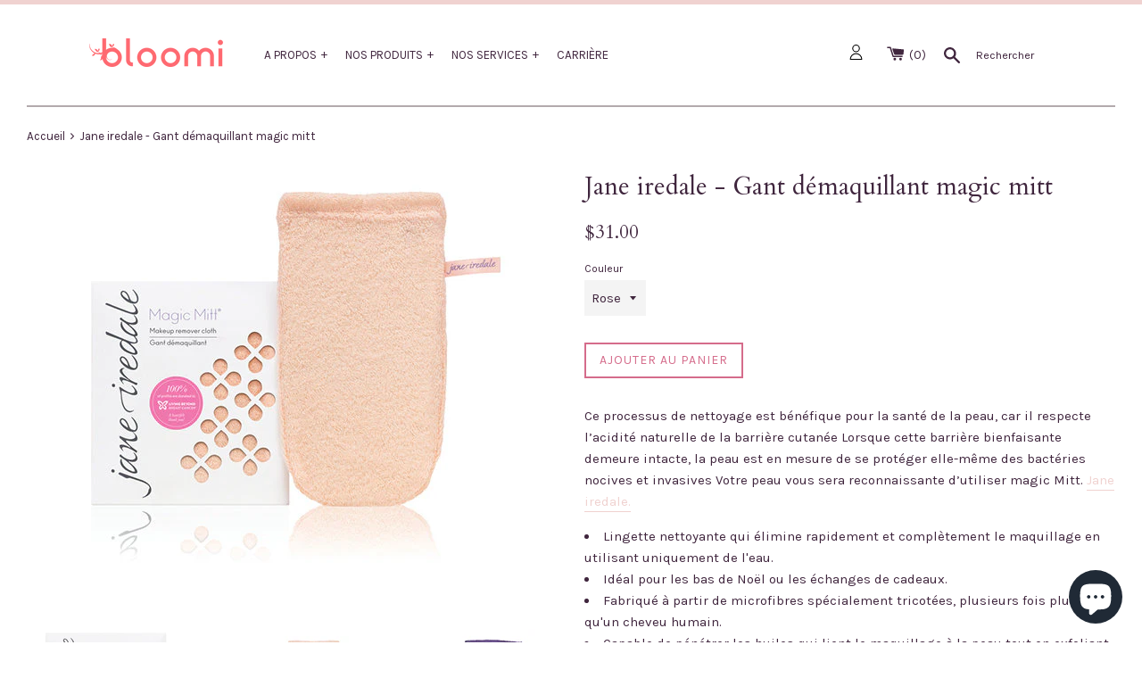

--- FILE ---
content_type: text/html; charset=utf-8
request_url: https://www.bloomi.ca/products/magic-mitt
body_size: 55430
content:
<!doctype html>
<!--[if IE 9]> <html class="ie9 supports-no-js" lang="fr"> <![endif]-->
<!--[if (gt IE 9)|!(IE)]><!--> <html class="supports-no-js" lang="fr"> <!--<![endif]-->
<head>
  <meta charset="utf-8">
  <meta http-equiv="X-UA-Compatible" content="IE=edge,chrome=1">
  <meta name="viewport" content="width=device-width,initial-scale=1">
  <meta name="theme-color" content="">
  <link rel="canonical" href="https://www.bloomi.ca/products/magic-mitt">

  
    <link rel="shortcut icon" href="//www.bloomi.ca/cdn/shop/files/Bloomi_RS_profile_32x32.png?v=1613522046" type="image/png" />
  

  <title>
  Jane iredale - Gant démaquillant magic mitt &ndash; Bloomi
  </title>

  
    <meta name="description" content="Ce processus de nettoyage est bénéfique pour la santé de la peau, car il respecte l’acidité naturelle de la barrière cutanée Lorsque cette barrière bienfaisante demeure intacte, la peau est en mesure de se protéger elle-même des bactéries nocives et invasives Votre peau vous sera reconnaissante d’utiliser magic Mitt. J">
  

  <!-- /snippets/social-meta-tags.liquid -->




<meta property="og:site_name" content="Bloomi">
<meta property="og:url" content="https://www.bloomi.ca/products/magic-mitt">
<meta property="og:title" content="Jane iredale - Gant démaquillant magic mitt">
<meta property="og:type" content="product">
<meta property="og:description" content="Ce processus de nettoyage est bénéfique pour la santé de la peau, car il respecte l’acidité naturelle de la barrière cutanée Lorsque cette barrière bienfaisante demeure intacte, la peau est en mesure de se protéger elle-même des bactéries nocives et invasives Votre peau vous sera reconnaissante d’utiliser magic Mitt. J">

  <meta property="og:price:amount" content="31.00">
  <meta property="og:price:currency" content="CAD">

<meta property="og:image" content="http://www.bloomi.ca/cdn/shop/products/magic_mitt_1200x1200.jpg?v=1524509210"><meta property="og:image" content="http://www.bloomi.ca/cdn/shop/products/magic_mitt1_1200x1200.jpg?v=1524509211"><meta property="og:image" content="http://www.bloomi.ca/cdn/shop/products/2021_Holiday_MagicMitt_PDP_2000x_0ca5a6a9-a828-4474-81b7-610b6c8822a9_1200x1200.jpg?v=1642107647">
<meta property="og:image:secure_url" content="https://www.bloomi.ca/cdn/shop/products/magic_mitt_1200x1200.jpg?v=1524509210"><meta property="og:image:secure_url" content="https://www.bloomi.ca/cdn/shop/products/magic_mitt1_1200x1200.jpg?v=1524509211"><meta property="og:image:secure_url" content="https://www.bloomi.ca/cdn/shop/products/2021_Holiday_MagicMitt_PDP_2000x_0ca5a6a9-a828-4474-81b7-610b6c8822a9_1200x1200.jpg?v=1642107647">


<meta name="twitter:card" content="summary_large_image">
<meta name="twitter:title" content="Jane iredale - Gant démaquillant magic mitt">
<meta name="twitter:description" content="Ce processus de nettoyage est bénéfique pour la santé de la peau, car il respecte l’acidité naturelle de la barrière cutanée Lorsque cette barrière bienfaisante demeure intacte, la peau est en mesure de se protéger elle-même des bactéries nocives et invasives Votre peau vous sera reconnaissante d’utiliser magic Mitt. J">


  <script>
    document.documentElement.className = document.documentElement.className.replace('supports-no-js', 'supports-js');

    var theme = {
      mapStrings: {
        addressError: "Vous ne trouvez pas cette adresse",
        addressNoResults: "Aucun résultat pour cette adresse",
        addressQueryLimit: "Vous avez dépassé la limite de Google utilisation de l'API. Envisager la mise à niveau à un \u003ca href=\"https:\/\/developers.google.com\/maps\/premium\/usage-limits\"\u003erégime spécial\u003c\/a\u003e.",
        authError: "Il y avait un problème authentifier votre compte Google Maps."
      }
    }
  </script>

  <link href="//www.bloomi.ca/cdn/shop/t/21/assets/slick.css?v=98340474046176884051761621675" rel="stylesheet" type="text/css" media="all" />
  <link href="//www.bloomi.ca/cdn/shop/t/21/assets/theme.scss.css?v=161592941323622464011761622238" rel="stylesheet" type="text/css" media="all" />
  <link href="//www.bloomi.ca/cdn/shop/t/21/assets/karla.scss.css?v=80613480451180223651761622238" rel="stylesheet" type="text/css" media="all" />

  <link href="https://fonts.googleapis.com/css?family=Karla:400,400i,700,700i" rel="stylesheet">
  <link href="https://fonts.googleapis.com/css?family=Cardo:400,400i,700" rel="stylesheet">

  <!-- Google Fonts -->
  
  

  <script>window.performance && window.performance.mark && window.performance.mark('shopify.content_for_header.start');</script><meta name="google-site-verification" content="V7_dzBUsw0LOzFcVVg05VCFyundlTPOwmNNm60hgg2E">
<meta name="facebook-domain-verification" content="ymfxwvllzljl8ya42deyrccpggh53a">
<meta name="facebook-domain-verification" content="s1lcs6w2olvvleb13njztfhvyd0upw">
<meta id="shopify-digital-wallet" name="shopify-digital-wallet" content="/18623843/digital_wallets/dialog">
<meta name="shopify-checkout-api-token" content="63b2ed3741c29f5157f0dc909f9b7f74">
<meta id="in-context-paypal-metadata" data-shop-id="18623843" data-venmo-supported="false" data-environment="production" data-locale="fr_FR" data-paypal-v4="true" data-currency="CAD">
<link rel="alternate" type="application/json+oembed" href="https://www.bloomi.ca/products/magic-mitt.oembed">
<script async="async" src="/checkouts/internal/preloads.js?locale=fr-CA"></script>
<link rel="preconnect" href="https://shop.app" crossorigin="anonymous">
<script async="async" src="https://shop.app/checkouts/internal/preloads.js?locale=fr-CA&shop_id=18623843" crossorigin="anonymous"></script>
<script id="apple-pay-shop-capabilities" type="application/json">{"shopId":18623843,"countryCode":"CA","currencyCode":"CAD","merchantCapabilities":["supports3DS"],"merchantId":"gid:\/\/shopify\/Shop\/18623843","merchantName":"Bloomi","requiredBillingContactFields":["postalAddress","email","phone"],"requiredShippingContactFields":["postalAddress","email","phone"],"shippingType":"shipping","supportedNetworks":["visa","masterCard","amex","discover","interac","jcb"],"total":{"type":"pending","label":"Bloomi","amount":"1.00"},"shopifyPaymentsEnabled":true,"supportsSubscriptions":true}</script>
<script id="shopify-features" type="application/json">{"accessToken":"63b2ed3741c29f5157f0dc909f9b7f74","betas":["rich-media-storefront-analytics"],"domain":"www.bloomi.ca","predictiveSearch":true,"shopId":18623843,"locale":"fr"}</script>
<script>var Shopify = Shopify || {};
Shopify.shop = "les-cosmetiques-bloomi.myshopify.com";
Shopify.locale = "fr";
Shopify.currency = {"active":"CAD","rate":"1.0"};
Shopify.country = "CA";
Shopify.theme = {"name":"Bloomi (production) (Shopify Support 281025)","id":151974904035,"schema_name":"Simple","schema_version":"4.1.0","theme_store_id":null,"role":"main"};
Shopify.theme.handle = "null";
Shopify.theme.style = {"id":null,"handle":null};
Shopify.cdnHost = "www.bloomi.ca/cdn";
Shopify.routes = Shopify.routes || {};
Shopify.routes.root = "/";</script>
<script type="module">!function(o){(o.Shopify=o.Shopify||{}).modules=!0}(window);</script>
<script>!function(o){function n(){var o=[];function n(){o.push(Array.prototype.slice.apply(arguments))}return n.q=o,n}var t=o.Shopify=o.Shopify||{};t.loadFeatures=n(),t.autoloadFeatures=n()}(window);</script>
<script>
  window.ShopifyPay = window.ShopifyPay || {};
  window.ShopifyPay.apiHost = "shop.app\/pay";
  window.ShopifyPay.redirectState = null;
</script>
<script id="shop-js-analytics" type="application/json">{"pageType":"product"}</script>
<script defer="defer" async type="module" src="//www.bloomi.ca/cdn/shopifycloud/shop-js/modules/v2/client.init-shop-cart-sync_BcDpqI9l.fr.esm.js"></script>
<script defer="defer" async type="module" src="//www.bloomi.ca/cdn/shopifycloud/shop-js/modules/v2/chunk.common_a1Rf5Dlz.esm.js"></script>
<script defer="defer" async type="module" src="//www.bloomi.ca/cdn/shopifycloud/shop-js/modules/v2/chunk.modal_Djra7sW9.esm.js"></script>
<script type="module">
  await import("//www.bloomi.ca/cdn/shopifycloud/shop-js/modules/v2/client.init-shop-cart-sync_BcDpqI9l.fr.esm.js");
await import("//www.bloomi.ca/cdn/shopifycloud/shop-js/modules/v2/chunk.common_a1Rf5Dlz.esm.js");
await import("//www.bloomi.ca/cdn/shopifycloud/shop-js/modules/v2/chunk.modal_Djra7sW9.esm.js");

  window.Shopify.SignInWithShop?.initShopCartSync?.({"fedCMEnabled":true,"windoidEnabled":true});

</script>
<script>
  window.Shopify = window.Shopify || {};
  if (!window.Shopify.featureAssets) window.Shopify.featureAssets = {};
  window.Shopify.featureAssets['shop-js'] = {"shop-cart-sync":["modules/v2/client.shop-cart-sync_BLrx53Hf.fr.esm.js","modules/v2/chunk.common_a1Rf5Dlz.esm.js","modules/v2/chunk.modal_Djra7sW9.esm.js"],"init-fed-cm":["modules/v2/client.init-fed-cm_C8SUwJ8U.fr.esm.js","modules/v2/chunk.common_a1Rf5Dlz.esm.js","modules/v2/chunk.modal_Djra7sW9.esm.js"],"shop-cash-offers":["modules/v2/client.shop-cash-offers_BBp_MjBM.fr.esm.js","modules/v2/chunk.common_a1Rf5Dlz.esm.js","modules/v2/chunk.modal_Djra7sW9.esm.js"],"shop-login-button":["modules/v2/client.shop-login-button_Dw6kG_iO.fr.esm.js","modules/v2/chunk.common_a1Rf5Dlz.esm.js","modules/v2/chunk.modal_Djra7sW9.esm.js"],"pay-button":["modules/v2/client.pay-button_BJDaAh68.fr.esm.js","modules/v2/chunk.common_a1Rf5Dlz.esm.js","modules/v2/chunk.modal_Djra7sW9.esm.js"],"shop-button":["modules/v2/client.shop-button_DBWL94V3.fr.esm.js","modules/v2/chunk.common_a1Rf5Dlz.esm.js","modules/v2/chunk.modal_Djra7sW9.esm.js"],"avatar":["modules/v2/client.avatar_BTnouDA3.fr.esm.js"],"init-windoid":["modules/v2/client.init-windoid_77FSIiws.fr.esm.js","modules/v2/chunk.common_a1Rf5Dlz.esm.js","modules/v2/chunk.modal_Djra7sW9.esm.js"],"init-shop-for-new-customer-accounts":["modules/v2/client.init-shop-for-new-customer-accounts_QoC3RJm9.fr.esm.js","modules/v2/client.shop-login-button_Dw6kG_iO.fr.esm.js","modules/v2/chunk.common_a1Rf5Dlz.esm.js","modules/v2/chunk.modal_Djra7sW9.esm.js"],"init-shop-email-lookup-coordinator":["modules/v2/client.init-shop-email-lookup-coordinator_D4ioGzPw.fr.esm.js","modules/v2/chunk.common_a1Rf5Dlz.esm.js","modules/v2/chunk.modal_Djra7sW9.esm.js"],"init-shop-cart-sync":["modules/v2/client.init-shop-cart-sync_BcDpqI9l.fr.esm.js","modules/v2/chunk.common_a1Rf5Dlz.esm.js","modules/v2/chunk.modal_Djra7sW9.esm.js"],"shop-toast-manager":["modules/v2/client.shop-toast-manager_B-eIbpHW.fr.esm.js","modules/v2/chunk.common_a1Rf5Dlz.esm.js","modules/v2/chunk.modal_Djra7sW9.esm.js"],"init-customer-accounts":["modules/v2/client.init-customer-accounts_BcBSUbIK.fr.esm.js","modules/v2/client.shop-login-button_Dw6kG_iO.fr.esm.js","modules/v2/chunk.common_a1Rf5Dlz.esm.js","modules/v2/chunk.modal_Djra7sW9.esm.js"],"init-customer-accounts-sign-up":["modules/v2/client.init-customer-accounts-sign-up_DvG__VHD.fr.esm.js","modules/v2/client.shop-login-button_Dw6kG_iO.fr.esm.js","modules/v2/chunk.common_a1Rf5Dlz.esm.js","modules/v2/chunk.modal_Djra7sW9.esm.js"],"shop-follow-button":["modules/v2/client.shop-follow-button_Dnx6fDH9.fr.esm.js","modules/v2/chunk.common_a1Rf5Dlz.esm.js","modules/v2/chunk.modal_Djra7sW9.esm.js"],"checkout-modal":["modules/v2/client.checkout-modal_BDH3MUqJ.fr.esm.js","modules/v2/chunk.common_a1Rf5Dlz.esm.js","modules/v2/chunk.modal_Djra7sW9.esm.js"],"shop-login":["modules/v2/client.shop-login_CV9Paj8R.fr.esm.js","modules/v2/chunk.common_a1Rf5Dlz.esm.js","modules/v2/chunk.modal_Djra7sW9.esm.js"],"lead-capture":["modules/v2/client.lead-capture_DGQOTB4e.fr.esm.js","modules/v2/chunk.common_a1Rf5Dlz.esm.js","modules/v2/chunk.modal_Djra7sW9.esm.js"],"payment-terms":["modules/v2/client.payment-terms_BQYK7nq4.fr.esm.js","modules/v2/chunk.common_a1Rf5Dlz.esm.js","modules/v2/chunk.modal_Djra7sW9.esm.js"]};
</script>
<script>(function() {
  var isLoaded = false;
  function asyncLoad() {
    if (isLoaded) return;
    isLoaded = true;
    var urls = ["https:\/\/chimpstatic.com\/mcjs-connected\/js\/users\/cb8c7dd185e217f807b354298\/1fd0558a40ef7a1bfebb31c91.js?shop=les-cosmetiques-bloomi.myshopify.com","https:\/\/js.smile.io\/v1\/smile-shopify.js?shop=les-cosmetiques-bloomi.myshopify.com","https:\/\/cdn.sesami.co\/shopify.js?shop=les-cosmetiques-bloomi.myshopify.com","https:\/\/cdn.s3.pop-convert.com\/pcjs.production.min.js?unique_id=les-cosmetiques-bloomi.myshopify.com\u0026shop=les-cosmetiques-bloomi.myshopify.com","https:\/\/script.pop-convert.com\/new-micro\/production.pc.min.js?unique_id=les-cosmetiques-bloomi.myshopify.com\u0026shop=les-cosmetiques-bloomi.myshopify.com","https:\/\/cdn-bundler.nice-team.net\/app\/js\/bundler.js?shop=les-cosmetiques-bloomi.myshopify.com","https:\/\/admin.revenuehunt.com\/embed.js?shop=les-cosmetiques-bloomi.myshopify.com"];
    for (var i = 0; i < urls.length; i++) {
      var s = document.createElement('script');
      s.type = 'text/javascript';
      s.async = true;
      s.src = urls[i];
      var x = document.getElementsByTagName('script')[0];
      x.parentNode.insertBefore(s, x);
    }
  };
  if(window.attachEvent) {
    window.attachEvent('onload', asyncLoad);
  } else {
    window.addEventListener('load', asyncLoad, false);
  }
})();</script>
<script id="__st">var __st={"a":18623843,"offset":-18000,"reqid":"8d4c5dfb-1404-4cbb-b607-5ca214d8a248-1769322684","pageurl":"www.bloomi.ca\/products\/magic-mitt","u":"b628ca2f4e68","p":"product","rtyp":"product","rid":586582294573};</script>
<script>window.ShopifyPaypalV4VisibilityTracking = true;</script>
<script id="captcha-bootstrap">!function(){'use strict';const t='contact',e='account',n='new_comment',o=[[t,t],['blogs',n],['comments',n],[t,'customer']],c=[[e,'customer_login'],[e,'guest_login'],[e,'recover_customer_password'],[e,'create_customer']],r=t=>t.map((([t,e])=>`form[action*='/${t}']:not([data-nocaptcha='true']) input[name='form_type'][value='${e}']`)).join(','),a=t=>()=>t?[...document.querySelectorAll(t)].map((t=>t.form)):[];function s(){const t=[...o],e=r(t);return a(e)}const i='password',u='form_key',d=['recaptcha-v3-token','g-recaptcha-response','h-captcha-response',i],f=()=>{try{return window.sessionStorage}catch{return}},m='__shopify_v',_=t=>t.elements[u];function p(t,e,n=!1){try{const o=window.sessionStorage,c=JSON.parse(o.getItem(e)),{data:r}=function(t){const{data:e,action:n}=t;return t[m]||n?{data:e,action:n}:{data:t,action:n}}(c);for(const[e,n]of Object.entries(r))t.elements[e]&&(t.elements[e].value=n);n&&o.removeItem(e)}catch(o){console.error('form repopulation failed',{error:o})}}const l='form_type',E='cptcha';function T(t){t.dataset[E]=!0}const w=window,h=w.document,L='Shopify',v='ce_forms',y='captcha';let A=!1;((t,e)=>{const n=(g='f06e6c50-85a8-45c8-87d0-21a2b65856fe',I='https://cdn.shopify.com/shopifycloud/storefront-forms-hcaptcha/ce_storefront_forms_captcha_hcaptcha.v1.5.2.iife.js',D={infoText:'Protégé par hCaptcha',privacyText:'Confidentialité',termsText:'Conditions'},(t,e,n)=>{const o=w[L][v],c=o.bindForm;if(c)return c(t,g,e,D).then(n);var r;o.q.push([[t,g,e,D],n]),r=I,A||(h.body.append(Object.assign(h.createElement('script'),{id:'captcha-provider',async:!0,src:r})),A=!0)});var g,I,D;w[L]=w[L]||{},w[L][v]=w[L][v]||{},w[L][v].q=[],w[L][y]=w[L][y]||{},w[L][y].protect=function(t,e){n(t,void 0,e),T(t)},Object.freeze(w[L][y]),function(t,e,n,w,h,L){const[v,y,A,g]=function(t,e,n){const i=e?o:[],u=t?c:[],d=[...i,...u],f=r(d),m=r(i),_=r(d.filter((([t,e])=>n.includes(e))));return[a(f),a(m),a(_),s()]}(w,h,L),I=t=>{const e=t.target;return e instanceof HTMLFormElement?e:e&&e.form},D=t=>v().includes(t);t.addEventListener('submit',(t=>{const e=I(t);if(!e)return;const n=D(e)&&!e.dataset.hcaptchaBound&&!e.dataset.recaptchaBound,o=_(e),c=g().includes(e)&&(!o||!o.value);(n||c)&&t.preventDefault(),c&&!n&&(function(t){try{if(!f())return;!function(t){const e=f();if(!e)return;const n=_(t);if(!n)return;const o=n.value;o&&e.removeItem(o)}(t);const e=Array.from(Array(32),(()=>Math.random().toString(36)[2])).join('');!function(t,e){_(t)||t.append(Object.assign(document.createElement('input'),{type:'hidden',name:u})),t.elements[u].value=e}(t,e),function(t,e){const n=f();if(!n)return;const o=[...t.querySelectorAll(`input[type='${i}']`)].map((({name:t})=>t)),c=[...d,...o],r={};for(const[a,s]of new FormData(t).entries())c.includes(a)||(r[a]=s);n.setItem(e,JSON.stringify({[m]:1,action:t.action,data:r}))}(t,e)}catch(e){console.error('failed to persist form',e)}}(e),e.submit())}));const S=(t,e)=>{t&&!t.dataset[E]&&(n(t,e.some((e=>e===t))),T(t))};for(const o of['focusin','change'])t.addEventListener(o,(t=>{const e=I(t);D(e)&&S(e,y())}));const B=e.get('form_key'),M=e.get(l),P=B&&M;t.addEventListener('DOMContentLoaded',(()=>{const t=y();if(P)for(const e of t)e.elements[l].value===M&&p(e,B);[...new Set([...A(),...v().filter((t=>'true'===t.dataset.shopifyCaptcha))])].forEach((e=>S(e,t)))}))}(h,new URLSearchParams(w.location.search),n,t,e,['guest_login'])})(!0,!0)}();</script>
<script integrity="sha256-4kQ18oKyAcykRKYeNunJcIwy7WH5gtpwJnB7kiuLZ1E=" data-source-attribution="shopify.loadfeatures" defer="defer" src="//www.bloomi.ca/cdn/shopifycloud/storefront/assets/storefront/load_feature-a0a9edcb.js" crossorigin="anonymous"></script>
<script crossorigin="anonymous" defer="defer" src="//www.bloomi.ca/cdn/shopifycloud/storefront/assets/shopify_pay/storefront-65b4c6d7.js?v=20250812"></script>
<script data-source-attribution="shopify.dynamic_checkout.dynamic.init">var Shopify=Shopify||{};Shopify.PaymentButton=Shopify.PaymentButton||{isStorefrontPortableWallets:!0,init:function(){window.Shopify.PaymentButton.init=function(){};var t=document.createElement("script");t.src="https://www.bloomi.ca/cdn/shopifycloud/portable-wallets/latest/portable-wallets.fr.js",t.type="module",document.head.appendChild(t)}};
</script>
<script data-source-attribution="shopify.dynamic_checkout.buyer_consent">
  function portableWalletsHideBuyerConsent(e){var t=document.getElementById("shopify-buyer-consent"),n=document.getElementById("shopify-subscription-policy-button");t&&n&&(t.classList.add("hidden"),t.setAttribute("aria-hidden","true"),n.removeEventListener("click",e))}function portableWalletsShowBuyerConsent(e){var t=document.getElementById("shopify-buyer-consent"),n=document.getElementById("shopify-subscription-policy-button");t&&n&&(t.classList.remove("hidden"),t.removeAttribute("aria-hidden"),n.addEventListener("click",e))}window.Shopify?.PaymentButton&&(window.Shopify.PaymentButton.hideBuyerConsent=portableWalletsHideBuyerConsent,window.Shopify.PaymentButton.showBuyerConsent=portableWalletsShowBuyerConsent);
</script>
<script data-source-attribution="shopify.dynamic_checkout.cart.bootstrap">document.addEventListener("DOMContentLoaded",(function(){function t(){return document.querySelector("shopify-accelerated-checkout-cart, shopify-accelerated-checkout")}if(t())Shopify.PaymentButton.init();else{new MutationObserver((function(e,n){t()&&(Shopify.PaymentButton.init(),n.disconnect())})).observe(document.body,{childList:!0,subtree:!0})}}));
</script>
<script id='scb4127' type='text/javascript' async='' src='https://www.bloomi.ca/cdn/shopifycloud/privacy-banner/storefront-banner.js'></script><link id="shopify-accelerated-checkout-styles" rel="stylesheet" media="screen" href="https://www.bloomi.ca/cdn/shopifycloud/portable-wallets/latest/accelerated-checkout-backwards-compat.css" crossorigin="anonymous">
<style id="shopify-accelerated-checkout-cart">
        #shopify-buyer-consent {
  margin-top: 1em;
  display: inline-block;
  width: 100%;
}

#shopify-buyer-consent.hidden {
  display: none;
}

#shopify-subscription-policy-button {
  background: none;
  border: none;
  padding: 0;
  text-decoration: underline;
  font-size: inherit;
  cursor: pointer;
}

#shopify-subscription-policy-button::before {
  box-shadow: none;
}

      </style>

<script>window.performance && window.performance.mark && window.performance.mark('shopify.content_for_header.end');</script>
<script type="text/javascript">window.moneyFormat = "${{amount}}";
  window.shopCurrency = "CAD";
  window.assetsUrl = '//www.bloomi.ca/cdn/shop/t/21/assets/';
</script>
<script>
  window.globoRelatedProductsConfig = {
    apiUrl: "https://related-products.globosoftware.net/api",
    alternateApiUrl: "https://related-products.globosoftware.net",
    shop: "les-cosmetiques-bloomi.myshopify.com",
    shopNumber: 26523,
    domain: "www.bloomi.ca",
    customer:null,
    urls: {
      search: "\/search",
      collection: "\/collections",
    },
    page: 'product',
    translation: {"add_to_cart":"Ajouter au panier","added_to_cart":"Ajout\u00e9 au panier","add_selected_to_cart":"Ajouter la s\u00e9lection au panier","added_selected_to_cart":"Ajout\u00e9 la s\u00e9lection au panier","sale":"Vente","total_price":"Prix \u200b\u200btotal:","this_item":"Cet article:","sold_out":"\u00c9puis\u00e9"},
    settings: {"hidewatermark":false,"redirect":true,"new_tab":true,"image_ratio":"350:350","carousel_autoplay":false,"carousel_items":"2","discount":{"enable":false,"condition":"any","type":"percentage","value":10}},
    manualRecommendations: {},
    boughtTogetherIds: {},
    trendingProducts: {"error":"json not allowed for this object"},
    productBoughtTogether: {"type":"product_bought_together","enable":false,"title":{"text":"acheter ensemble","color":"#212121","fontSize":"25","align":"center"},"limit":"1","maxWidth":"1","conditions":[{"id":"bought_together","name":"Bought together","status":1},{"id":"manual","name":"Manual","status":1},{"id":"vendor","name":"Same current product vendor","status":1,"type":"same"},{"id":"type","name":"Same current product type","position":3,"status":1,"type":"same"},{"id":"collection","name":"Same current product collection","status":1,"type":"same"},{"id":"tags","name":"Same current product tags","status":1,"type":"same"},{"id":"global","name":"Products Tagged By \"Recommendation\"","status":1}],"template":{"id":"2","elements":["price","addToCartBtn","variantSelector","saleLabel"],"productTitle":{"fontSize":"15","color":"#212121"},"productPrice":{"fontSize":"14","color":"#212121"},"productOldPrice":{"fontSize":16,"color":"#919191"},"button":{"fontSize":"14","color":"#ffffff","backgroundColor":"#212121"},"saleLabel":{"color":"#fff","backgroundColor":"#c00000"},"this_item":true},"random":false,"subtitle":{"text":null,"color":"#000000","fontSize":18},"selected":true,"discount":true},
    productRelated: {"type":"product_related","enable":false,"title":{"text":"Produits connexes","color":"#212121","fontSize":"25","align":"center"},"limit":"1","maxWidth":"1","conditions":[{"id":"manual","name":"Manual","status":0},{"id":"bought_together","name":"Bought together","status":0},{"id":"vendor","name":"Same current product vendor","status":0,"type":"same"},{"id":"type","name":"Same current product type","position":3,"status":0,"type":"same"},{"id":"collection","name":"Same current product collection","status":0,"type":"same"},{"id":"tags","name":"Same current product tags","status":0,"type":"same"},{"id":"global","name":"Products Tagged By \"Recommendation\"","status":1}],"template":{"id":"2","elements":["price","addToCartBtn","variantSelector","saleLabel"],"productTitle":{"fontSize":"15","color":"#212121"},"productPrice":{"fontSize":"14","color":"#212121"},"productOldPrice":{"fontSize":16,"color":"#919191"},"button":{"fontSize":"14","color":"#ffffff","backgroundColor":"#212121"},"saleLabel":{"color":"#fff","backgroundColor":"#c00000"}},"random":false,"subtitle":{"text":null,"color":"#000000","fontSize":18},"selected":true,"discount":true},
    cart: {"type":"cart","enable":true,"title":{"text":"Produits connexes","color":"#212121","fontSize":"20","align":"left"},"limit":"2","maxWidth":"2","conditions":[{"id":"manual","name":"Manual","status":1},{"id":"bought_together","name":"Bought together","status":1},{"id":"tags","name":"Same current product tags","status":1,"type":"same"},{"id":"global","name":"Products Tagged By \"Recommendation\"","status":1}],"template":{"id":"3","elements":["price","addToCartBtn","variantSelector","saleLabel"],"productTitle":{"fontSize":"14","color":"#212121"},"productPrice":{"fontSize":"14","color":"#212121"},"productOldPrice":{"fontSize":16,"color":"#919191"},"button":{"fontSize":"15","color":"#ffffff","backgroundColor":"#212121"},"saleLabel":{"color":"#fff","backgroundColor":"#c00000"}},"random":false,"subtitle":{"text":null,"color":"#000000","fontSize":18},"selected":true,"discount":true},
    basis_collection_handle: 'all',
    widgets: [],
    view_name: 'globo.alsobought',
    cart_properties_name: '_bundle',
    discounted_ids: [],
    discount_min_amount: 0,data: {
      ids: ["586582294573"],
      vendors: ["Jane Iredale"],
      types: ["Démaquillant"],
      tags: ["démaquillantecolo","eclatduteint","fete des mères","fibrenaturelle","glow","magicmitt"],
      collections: []
    },product: {
        id: "586582294573",
        title: "Jane iredale - Gant démaquillant magic mitt",
        handle: "magic-mitt",
        price: 3100,
        compare_at_price: null,
        images: ["//www.bloomi.ca/cdn/shop/products/magic_mitt.jpg?v=1524509210"],
        variants: [{"id":42236880552163,"title":"Rose","option1":"Rose","option2":null,"option3":null,"sku":"","requires_shipping":true,"taxable":true,"featured_image":{"id":2251976540205,"product_id":586582294573,"position":2,"created_at":"2018-04-23T14:46:51-04:00","updated_at":"2018-04-23T14:46:51-04:00","alt":null,"width":500,"height":500,"src":"\/\/www.bloomi.ca\/cdn\/shop\/products\/magic_mitt1.jpg?v=1524509211","variant_ids":[42236880552163]},"available":true,"name":"Jane iredale - Gant démaquillant magic mitt - Rose","public_title":"Rose","options":["Rose"],"price":3100,"weight":31,"compare_at_price":null,"inventory_quantity":5,"inventory_management":"shopify","inventory_policy":"continue","barcode":"670959330543","featured_media":{"alt":null,"id":468160249988,"position":2,"preview_image":{"aspect_ratio":1.0,"height":500,"width":500,"src":"\/\/www.bloomi.ca\/cdn\/shop\/products\/magic_mitt1.jpg?v=1524509211"}},"requires_selling_plan":false,"selling_plan_allocations":[]}],
        available: true,
        vendor: "Jane Iredale",
        product_type: "Démaquillant",
        tags: ["démaquillantecolo","eclatduteint","fete des mères","fibrenaturelle","glow","magicmitt"]
      },no_image_url: "https://cdn.shopify.com/s/images/admin/no-image-large.gif"
  };
</script>
<script>globoRelatedProductsConfig.data.collections = globoRelatedProductsConfig.data.collections.concat(["accessoires-de-maquillage","cadeaux-a-moins-de-30","collection-de-noel-2025","nv_nettoyants-visage","nos-produits-favoris","promo-du-vendredi-fou-2021","tous-nos-produits","toute-la-collection"]);globoRelatedProductsConfig.boughtTogetherIds[586582294573] =false;
</script>
<script defer src="//www.bloomi.ca/cdn/shop/t/21/assets/globo.alsobought.data.js?v=15438297266392056291761621675" type="text/javascript"></script>
<script defer src="//www.bloomi.ca/cdn/shop/t/21/assets/globo.alsobought.js?v=81593474027395265421761621675" type="text/javascript"></script>
<link rel="preload stylesheet" href="//www.bloomi.ca/cdn/shop/t/21/assets/globo.alsobought.css?v=169198464087604998901761621675" as="style">

  <script type="text/javascript">
    var Tipo = Tipo || {};
    Tipo.Booking = Tipo.Booking || {};
    Tipo.Booking.appUrl = 'https://booking.tipo.io';
    Tipo.Booking.shop = {
      id: 3767,
      url : 'les-cosmetiques-bloomi.myshopify.com',
      domain : 'www.bloomi.ca',
      settings : "{\"general\":{\"weekStart\":\"2\",\"formatDateTime\":\"DD-MM-YYYY HH:mm\",\"formatDate\":\"DD-MM-YYYY\",\"formatTime\":\"HH:mm\",\"formatDateServe\":\"d-m-Y\",\"hide_add_to_cart\":\"0\",\"hide_buy_now\":\"0\",\"redirect_url\":null,\"allow_bring_more\":false,\"confirm_to\":\"checkout\",\"time_format\":\"24h\",\"multipleEmployees\":\"0\",\"multipleLocations\":\"0\",\"available_time\":{\"work_hours\":[{\"periods\":[{\"startTime\":\"08:00\",\"endTime\":\"16:00\"}],\"day\":\"MonDay\"},{\"periods\":[{\"startTime\":\"08:00\",\"endTime\":\"16:00\"}],\"day\":\"Tuesday\"},{\"periods\":[{\"startTime\":\"08:00\",\"endTime\":\"16:00\"}],\"day\":\"Wednesday\"},{\"periods\":[{\"startTime\":\"08:00\",\"endTime\":\"16:00\"}],\"day\":\"Thursday\"},{\"periods\":[{\"startTime\":\"08:00\",\"endTime\":\"16:00\"}],\"day\":\"Friday\"},{\"periods\":[{\"startTime\":\"08:00\",\"endTime\":\"16:00\"}],\"day\":\"Saturday\"},{\"periods\":[{\"startTime\":\"08:00\",\"endTime\":\"16:00\"}],\"day\":\"Sunday\"}],\"days_off\":[],\"special_days\":[]}},\"booking\":{\"font\":\"Verdana\",\"primary_color\":\"#FF7697\",\"cancel_button\":\"#ffffff\",\"text_color\":\"#6370a7\",\"calender_background_color\":\"#2b3360\",\"calender_text_color\":\"#ffffff\",\"day_off_color\":\"#a3a3a3\",\"time_slot_color\":\"#414c89\",\"time_slot_color_hover\":\"#313d88\",\"selected_time_slot_color\":\"#ffd153\",\"background_color_calendar\":\"#2b3360\",\"background_image\":\"603dba5dd336f_1614658141.jpg\",\"selected_day_color\":\"#FF7697\",\"time_slot_color_selected\":\"#ffd153\",\"sortProduct\":{\"type\":1,\"sortProductAuto\":\"asc\",\"sortProductManually\":[\"5959421034662\",\"6114920890534\",\"6114937110694\",\"6114941993126\",\"5540984848550\",\"6114632794278\",\"6114843852966\",\"6114736865446\",\"6114837495974\",\"6114833137830\"]},\"statusDefault\":\"2\"},\"translation\":{\"widget\":{\"default\":{\"please_select\":null,\"training\":\"Training\",\"trainer\":\"Trainer\",\"bringing_anyone\":\"Bringing anyone with you?\",\"num_of_additional\":\"Number of Additional People\",\"date_and_time\":\"Pick date & time\",\"continue\":\"Continue\",\"total_price\":\"Total Price\",\"confirm\":\"Confirm\",\"cancel\":\"Cancel\",\"thank_you\":\"Thank you! Your booking is completed\",\"date\":\"Date\",\"time\":\"Time\",\"datetime\":\"Date Time\",\"duration\":\"Duration\",\"location\":\"Adresse\",\"first_name\":\"First name\",\"last_name\":\"Last name\",\"phone\":\"Phone\",\"email\":\"Email\",\"address\":\"Address\",\"address_2\":\"Address 2\",\"status\":\"Status\",\"country\":\"Country\",\"full_name\":\"Fullname\",\"product\":null,\"product_placeholder\":null,\"variant\":\"Variant\",\"variant_placeholder\":\"Select your variant\",\"location_placeholder\":\"S\\u00e9lectionner l'emplacement\",\"employee\":\"Esth\\u00e9ticienne\",\"employee_placeholder\":\"Selectionner une esth\\u00e9ticienne\",\"quantity\":\"Quantity\",\"back\":\"Back\",\"payment\":\"Payment\",\"you_can_only_bring\":\"You can only bring {number} people\",\"not_available\":\"La formation s\\u00e9lectionn\\u00e9e n'est actuellement pas disponible.\",\"no_employee\":\"No trainer\",\"no_location\":\"No location\",\"is_required\":\"This field is required.\",\"time_slot_no_available\":\"This slot is no longer available\",\"price\":\"Prix\",\"export_file_isc\":\"Export to file isc\",\"confirm_free_booking_successfully\":\"Thank for your booking . We'll get back to you shortly.\",\"confirm_free_booking_unsuccessfully\":\"Whoops, looks like something went wrong.\",\"duration_unit\":\"minutes\"},\"fr\":{\"please_select\":\"Merci de choisir un service\",\"training\":\"Training\",\"trainer\":\"Trainer\",\"bringing_anyone\":\"Bringing anyone with you?\",\"num_of_additional\":\"Number of Additional People\",\"date_and_time\":\"Pick date & time\",\"continue\":\"Continue\",\"total_price\":\"Total Price\",\"confirm\":\"Confirm\",\"cancel\":\"Cancel\",\"thank_you\":\"Thank you! Your booking is completed\",\"date\":\"Date\",\"time\":\"Time\",\"datetime\":\"Date Time\",\"duration\":\"Duration\",\"location\":\"Emplacement\",\"first_name\":\"First name\",\"last_name\":\"Last name\",\"phone\":\"Phone\",\"email\":\"Email\",\"address\":\"Address\",\"address_2\":\"Address 2\",\"status\":\"Status\",\"country\":\"Country\",\"full_name\":\"Fullname\",\"product\":\"Service\",\"product_placeholder\":\"Choisir votre service\",\"variant\":\"Variant\",\"variant_placeholder\":\"Select your variant\",\"location_placeholder\":\"Choisir un emplacement\",\"employee\":\"Employee\",\"employee_placeholder\":\"Select an employee\",\"quantity\":\"Quantity\",\"back\":\"Back\",\"bookingHistory\":\"Booking History\",\"payment\":\"Payment\",\"you_can_only_bring\":\"You can only bring {number} people\",\"not_available\":\"Selected service is currently not available.\",\"no_employee\":\"No employee\",\"no_location\":\"No location\",\"is_required\":\"This field is required.\",\"valid_phone_number\":\"Please enter a valid phone number.\",\"valid_email\":\"Please enter a valid email.\",\"time_slot_no_available\":\"This slot is no longer available\",\"price\":\"Prix\",\"export_file_isc\":\"Export to file isc\",\"confirm_free_booking_successfully\":\"Thank for your booking. We will get back to you shortly.\",\"confirm_free_booking_unsuccessfully\":\"Whoops, looks like something went wrong.\",\"duration_unit\":\"minutes\"}},\"languageDatepicker\":\"fr-FR\",\"customDatePickerDays\":\"Sunday, Monday, Tuesday, Wednesday, Thursday, Friday, Saturday\",\"customDatePickerDaysShort\":\"Sun, Mon, Tue, Wed, Thu, Fri, Sat\",\"customDatePickerDaysMin\":\"Su, Mo, Tu, We, Th, Fr, Sa\",\"customDatePickerMonths\":\"January, February, March, April, May, June, July, August, September, October, November, December\",\"customDatePickerMonthsShort\":\"Jan, Feb, Mar, Apr, May, Jun, Jul, Aug, Sep, Oct, Nov, Dec\",\"price\":\"Price\",\"not_available\":\"Selected training is currently not available.\"},\"integrate\":{\"zapier\":{\"cretaeOrUpdateUrl\":null,\"deleteUrl\":null}},\"free_form\":{\"first_name\":{\"enable\":true,\"label\":\"First name\",\"required\":true},\"last_name\":{\"enable\":true,\"label\":\"Last name\",\"required\":true},\"email\":{\"label\":\"Email\",\"required\":true,\"enable\":true},\"phone_number\":{\"enable\":true,\"label\":\"Phone number\",\"required\":true}}}",
      locale: 'en',
      plan : {"id":1,"version":"1","plan":"BETA","feature":"{\"employee\": -1, \"product\": -1, \"location\": -1, \"extraFieldSet\": true, \"hideBrand\": false}","price":"0.00","type":"month","status":1,"created_at":null,"updated_at":null}
    };
    Tipo.Booking.locale = "fr";
    Tipo.Booking.countryCode = ['ca'];
    
      Tipo.Booking.product = {"id":586582294573,"title":"Jane iredale - Gant démaquillant magic mitt","handle":"magic-mitt","description":"\u003cp\u003eCe processus de nettoyage est bénéfique pour la santé de la peau, car il respecte l’acidité naturelle de la barrière cutanée Lorsque cette barrière bienfaisante demeure intacte, la peau est en mesure de se protéger elle-même des bactéries nocives et invasives Votre peau vous sera reconnaissante d’utiliser magic Mitt. \u003ca href=\"https:\/\/www.bloomi.ca\/search?q=jane+iredale\"\u003eJane iredale.\u003c\/a\u003e\u003c\/p\u003e\n\u003cul\u003e\n\u003cli\u003e\n\u003cspan\u003eLingette nettoyante qui élimine rapidement et complètement le maquillage en utilisant uniquement de l'eau.\u003c\/span\u003e\u003cbr\u003e\n\u003c\/li\u003e\n\u003cli\u003e\n\u003cspan\u003eIdéal pour les bas de Noël ou les échanges de cadeaux.\u003c\/span\u003e\u003cbr\u003e\n\u003c\/li\u003e\n\u003cli\u003e\n\u003cspan\u003eFabriqué à partir de microfibres spécialement tricotées, plusieurs fois plus fines qu'un cheveu humain.\u003c\/span\u003e\u003cbr\u003e\n\u003c\/li\u003e\n\u003cli\u003e\n\u003cspan\u003eCapable de pénétrer les huiles qui lient le maquillage à la peau tout en exfoliant en douceur.\u003c\/span\u003e\u003cbr\u003e\n\u003c\/li\u003e\n\u003cli\u003e\n\u003cspan\u003eAvec de l'eau chaude, les microfibres transforment le maquillage en une émulsion qui s'élimine facilement.\u003c\/span\u003e\u003cbr\u003e\n\u003c\/li\u003e\n\u003cli\u003e\n\u003cspan\u003eFavorise la santé de la peau car il n'affecte pas le manteau acide.\u003c\/span\u003e\u003cbr\u003e\n\u003c\/li\u003e\n\u003cli\u003e\u003cspan\u003eLe manteau acide intact aide la peau à se protéger des bactéries nocives.\u003c\/span\u003e\u003c\/li\u003e\n\u003c\/ul\u003e\n\u003cp\u003e\u003cmeta charset=\"UTF-8\"\u003e\u003cstrong\u003eTypes de peau :\u003c\/strong\u003e\u003cspan\u003e \u003c\/span\u003e\u003cspan\u003etous les types de peau incluant les peaux sensibles.\u003c\/span\u003e\u003c\/p\u003e\n\u003cp\u003e\u003cstrong\u003eIngrédients :\u003c\/strong\u003e\u003c\/p\u003e\n\u003cp\u003emicrofibre tricotée.\u003c\/p\u003e\n\u003cp\u003e\u003cstrong\u003eApplication :\u003c\/strong\u003e\u003c\/p\u003e\n\u003cp\u003eSaturer Magic Mitt avec de l'eau chaude, presser et placer sur votre main. Utilisez-le comme une débarbouillette, puis utilisez le côté propre du gant pour éliminer tout résidu.\u003c\/p\u003e\n\u003cp\u003e\u003cstrong\u003eAstuce :\u003c\/strong\u003e\u003c\/p\u003e\n\u003cp\u003eA utiliser à la place d'un luffa.\u003cbr\u003eUtiliser pour enlever les taches de déodorant sur les vêtements.\u003c\/p\u003e\n\u003cp\u003e\u003cmeta charset=\"UTF-8\"\u003e\u003cspan data-mce-fragment=\"1\"\u003eApprenez-en davantage sur notre politique \u003c\/span\u003e\u003ca data-mce-fragment=\"1\" class=\"text-link\" title=\"Politique Zéro réaction\" href=\"https:\/\/www.bloomi.ca\/pages\/livraison\" target=\"_blank\" data-mce-href=\"https:\/\/www.bloomi.ca\/pages\/livraison\"\u003eZéro réaction\u003c\/a\u003e\u003cspan data-mce-fragment=\"1\"\u003e.\u003c\/span\u003e\u003c\/p\u003e\n\u003cp\u003e \u003c\/p\u003e","published_at":"2018-05-01T11:05:29-04:00","created_at":"2018-04-20T15:26:41-04:00","vendor":"Jane Iredale","type":"Démaquillant","tags":["démaquillantecolo","eclatduteint","fete des mères","fibrenaturelle","glow","magicmitt"],"price":3100,"price_min":3100,"price_max":3100,"available":true,"price_varies":false,"compare_at_price":null,"compare_at_price_min":0,"compare_at_price_max":0,"compare_at_price_varies":false,"variants":[{"id":42236880552163,"title":"Rose","option1":"Rose","option2":null,"option3":null,"sku":"","requires_shipping":true,"taxable":true,"featured_image":{"id":2251976540205,"product_id":586582294573,"position":2,"created_at":"2018-04-23T14:46:51-04:00","updated_at":"2018-04-23T14:46:51-04:00","alt":null,"width":500,"height":500,"src":"\/\/www.bloomi.ca\/cdn\/shop\/products\/magic_mitt1.jpg?v=1524509211","variant_ids":[42236880552163]},"available":true,"name":"Jane iredale - Gant démaquillant magic mitt - Rose","public_title":"Rose","options":["Rose"],"price":3100,"weight":31,"compare_at_price":null,"inventory_quantity":5,"inventory_management":"shopify","inventory_policy":"continue","barcode":"670959330543","featured_media":{"alt":null,"id":468160249988,"position":2,"preview_image":{"aspect_ratio":1.0,"height":500,"width":500,"src":"\/\/www.bloomi.ca\/cdn\/shop\/products\/magic_mitt1.jpg?v=1524509211"}},"requires_selling_plan":false,"selling_plan_allocations":[]}],"images":["\/\/www.bloomi.ca\/cdn\/shop\/products\/magic_mitt.jpg?v=1524509210","\/\/www.bloomi.ca\/cdn\/shop\/products\/magic_mitt1.jpg?v=1524509211","\/\/www.bloomi.ca\/cdn\/shop\/products\/2021_Holiday_MagicMitt_PDP_2000x_0ca5a6a9-a828-4474-81b7-610b6c8822a9.jpg?v=1642107647"],"featured_image":"\/\/www.bloomi.ca\/cdn\/shop\/products\/magic_mitt.jpg?v=1524509210","options":["Couleur"],"media":[{"alt":null,"id":468160217220,"position":1,"preview_image":{"aspect_ratio":1.0,"height":500,"width":500,"src":"\/\/www.bloomi.ca\/cdn\/shop\/products\/magic_mitt.jpg?v=1524509210"},"aspect_ratio":1.0,"height":500,"media_type":"image","src":"\/\/www.bloomi.ca\/cdn\/shop\/products\/magic_mitt.jpg?v=1524509210","width":500},{"alt":null,"id":468160249988,"position":2,"preview_image":{"aspect_ratio":1.0,"height":500,"width":500,"src":"\/\/www.bloomi.ca\/cdn\/shop\/products\/magic_mitt1.jpg?v=1524509211"},"aspect_ratio":1.0,"height":500,"media_type":"image","src":"\/\/www.bloomi.ca\/cdn\/shop\/products\/magic_mitt1.jpg?v=1524509211","width":500},{"alt":null,"id":29049705398499,"position":3,"preview_image":{"aspect_ratio":1.0,"height":2000,"width":2000,"src":"\/\/www.bloomi.ca\/cdn\/shop\/products\/2021_Holiday_MagicMitt_PDP_2000x_0ca5a6a9-a828-4474-81b7-610b6c8822a9.jpg?v=1642107647"},"aspect_ratio":1.0,"height":2000,"media_type":"image","src":"\/\/www.bloomi.ca\/cdn\/shop\/products\/2021_Holiday_MagicMitt_PDP_2000x_0ca5a6a9-a828-4474-81b7-610b6c8822a9.jpg?v=1642107647","width":2000}],"requires_selling_plan":false,"selling_plan_groups":[],"content":"\u003cp\u003eCe processus de nettoyage est bénéfique pour la santé de la peau, car il respecte l’acidité naturelle de la barrière cutanée Lorsque cette barrière bienfaisante demeure intacte, la peau est en mesure de se protéger elle-même des bactéries nocives et invasives Votre peau vous sera reconnaissante d’utiliser magic Mitt. \u003ca href=\"https:\/\/www.bloomi.ca\/search?q=jane+iredale\"\u003eJane iredale.\u003c\/a\u003e\u003c\/p\u003e\n\u003cul\u003e\n\u003cli\u003e\n\u003cspan\u003eLingette nettoyante qui élimine rapidement et complètement le maquillage en utilisant uniquement de l'eau.\u003c\/span\u003e\u003cbr\u003e\n\u003c\/li\u003e\n\u003cli\u003e\n\u003cspan\u003eIdéal pour les bas de Noël ou les échanges de cadeaux.\u003c\/span\u003e\u003cbr\u003e\n\u003c\/li\u003e\n\u003cli\u003e\n\u003cspan\u003eFabriqué à partir de microfibres spécialement tricotées, plusieurs fois plus fines qu'un cheveu humain.\u003c\/span\u003e\u003cbr\u003e\n\u003c\/li\u003e\n\u003cli\u003e\n\u003cspan\u003eCapable de pénétrer les huiles qui lient le maquillage à la peau tout en exfoliant en douceur.\u003c\/span\u003e\u003cbr\u003e\n\u003c\/li\u003e\n\u003cli\u003e\n\u003cspan\u003eAvec de l'eau chaude, les microfibres transforment le maquillage en une émulsion qui s'élimine facilement.\u003c\/span\u003e\u003cbr\u003e\n\u003c\/li\u003e\n\u003cli\u003e\n\u003cspan\u003eFavorise la santé de la peau car il n'affecte pas le manteau acide.\u003c\/span\u003e\u003cbr\u003e\n\u003c\/li\u003e\n\u003cli\u003e\u003cspan\u003eLe manteau acide intact aide la peau à se protéger des bactéries nocives.\u003c\/span\u003e\u003c\/li\u003e\n\u003c\/ul\u003e\n\u003cp\u003e\u003cmeta charset=\"UTF-8\"\u003e\u003cstrong\u003eTypes de peau :\u003c\/strong\u003e\u003cspan\u003e \u003c\/span\u003e\u003cspan\u003etous les types de peau incluant les peaux sensibles.\u003c\/span\u003e\u003c\/p\u003e\n\u003cp\u003e\u003cstrong\u003eIngrédients :\u003c\/strong\u003e\u003c\/p\u003e\n\u003cp\u003emicrofibre tricotée.\u003c\/p\u003e\n\u003cp\u003e\u003cstrong\u003eApplication :\u003c\/strong\u003e\u003c\/p\u003e\n\u003cp\u003eSaturer Magic Mitt avec de l'eau chaude, presser et placer sur votre main. Utilisez-le comme une débarbouillette, puis utilisez le côté propre du gant pour éliminer tout résidu.\u003c\/p\u003e\n\u003cp\u003e\u003cstrong\u003eAstuce :\u003c\/strong\u003e\u003c\/p\u003e\n\u003cp\u003eA utiliser à la place d'un luffa.\u003cbr\u003eUtiliser pour enlever les taches de déodorant sur les vêtements.\u003c\/p\u003e\n\u003cp\u003e\u003cmeta charset=\"UTF-8\"\u003e\u003cspan data-mce-fragment=\"1\"\u003eApprenez-en davantage sur notre politique \u003c\/span\u003e\u003ca data-mce-fragment=\"1\" class=\"text-link\" title=\"Politique Zéro réaction\" href=\"https:\/\/www.bloomi.ca\/pages\/livraison\" target=\"_blank\" data-mce-href=\"https:\/\/www.bloomi.ca\/pages\/livraison\"\u003eZéro réaction\u003c\/a\u003e\u003cspan data-mce-fragment=\"1\"\u003e.\u003c\/span\u003e\u003c\/p\u003e\n\u003cp\u003e \u003c\/p\u003e"};
      Tipo.Booking.product.options = [{"name":"Couleur","position":1,"values":["Rose"]}];
      
        Tipo.Booking.product.variants[0].inventory_management = 'shopify';
        Tipo.Booking.product.variants[0].inventory_quantity = 5;
        Tipo.Booking.product.variants[0].inventory_policy = 'continue';
      
    

    

    Tipo.Booking.settings = {"general":{"weekStart":"2","formatDateTime":"DD-MM-YYYY HH:mm","formatDate":"DD-MM-YYYY","formatTime":"HH:mm","formatDateServe":"d-m-Y","hide_add_to_cart":"0","hide_buy_now":"0","redirect_url":null,"allow_bring_more":false,"confirm_to":"checkout","time_format":"24h","multipleEmployees":"0","multipleLocations":"0","available_time":{"work_hours":[{"periods":[{"startTime":"08:00","endTime":"16:00"}],"day":"MonDay"},{"periods":[{"startTime":"08:00","endTime":"16:00"}],"day":"Tuesday"},{"periods":[{"startTime":"08:00","endTime":"16:00"}],"day":"Wednesday"},{"periods":[{"startTime":"08:00","endTime":"16:00"}],"day":"Thursday"},{"periods":[{"startTime":"08:00","endTime":"16:00"}],"day":"Friday"},{"periods":[{"startTime":"08:00","endTime":"16:00"}],"day":"Saturday"},{"periods":[{"startTime":"08:00","endTime":"16:00"}],"day":"Sunday"}],"days_off":[],"special_days":[]}},"booking":{"font":"Verdana","primary_color":"#FF7697","cancel_button":"#ffffff","text_color":"#6370a7","calender_background_color":"#2b3360","calender_text_color":"#ffffff","day_off_color":"#a3a3a3","time_slot_color":"#414c89","time_slot_color_hover":"#313d88","selected_time_slot_color":"#ffd153","background_color_calendar":"#2b3360","background_image":"603dba5dd336f_1614658141.jpg","selected_day_color":"#FF7697","time_slot_color_selected":"#ffd153","sortProduct":{"type":1,"sortProductAuto":"asc","sortProductManually":["5959421034662","6114920890534","6114937110694","6114941993126","5540984848550","6114632794278","6114843852966","6114736865446","6114837495974","6114833137830"]},"statusDefault":"2"},"translation":{"widget":{"default":{"please_select":"Please select service","training":"Training","trainer":"Trainer","bringing_anyone":"Bringing anyone with you?","num_of_additional":"Number of Additional People","date_and_time":"Pick date & time","continue":"Continue","total_price":"Total Price","confirm":"Confirm","cancel":"Cancel","thank_you":"Thank you! Your booking is completed","date":"Date","time":"Time","datetime":"Date Time","duration":"Duration","location":"Adresse","first_name":"First name","last_name":"Last name","phone":"Phone","email":"Email","address":"Address","address_2":"Address 2","status":"Status","country":"Country","full_name":"Fullname","product":"Service","product_placeholder":"Select your service","variant":"Variant","variant_placeholder":"Select your variant","location_placeholder":"S\u00e9lectionner l'emplacement","employee":"Esth\u00e9ticienne","employee_placeholder":"Selectionner une esth\u00e9ticienne","quantity":"Quantity","back":"Back","payment":"Payment","you_can_only_bring":"You can only bring {number} people","not_available":"La formation s\u00e9lectionn\u00e9e n'est actuellement pas disponible.","no_employee":"No trainer","no_location":"No location","is_required":"This field is required.","time_slot_no_available":"This slot is no longer available","price":"Prix","export_file_isc":"Export to file isc","confirm_free_booking_successfully":"Thank for your booking . We'll get back to you shortly.","confirm_free_booking_unsuccessfully":"Whoops, looks like something went wrong.","duration_unit":"minutes","valid_phone_number":"Please enter a valid phone number.","valid_email":"Please enter a valid email."},"fr":{"please_select":"Merci de choisir un service","training":"Training","trainer":"Trainer","bringing_anyone":"Bringing anyone with you?","num_of_additional":"Number of Additional People","date_and_time":"Pick date & time","continue":"Continue","total_price":"Total Price","confirm":"Confirm","cancel":"Cancel","thank_you":"Thank you! Your booking is completed","date":"Date","time":"Time","datetime":"Date Time","duration":"Duration","location":"Emplacement","first_name":"First name","last_name":"Last name","phone":"Phone","email":"Email","address":"Address","address_2":"Address 2","status":"Status","country":"Country","full_name":"Fullname","product":"Service","product_placeholder":"Choisir votre service","variant":"Variant","variant_placeholder":"Select your variant","location_placeholder":"Choisir un emplacement","employee":"Employee","employee_placeholder":"Select an employee","quantity":"Quantity","back":"Back","bookingHistory":"Booking History","payment":"Payment","you_can_only_bring":"You can only bring {number} people","not_available":"Selected service is currently not available.","no_employee":"No employee","no_location":"No location","is_required":"This field is required.","valid_phone_number":"Please enter a valid phone number.","valid_email":"Please enter a valid email.","time_slot_no_available":"This slot is no longer available","price":"Prix","export_file_isc":"Export to file isc","confirm_free_booking_successfully":"Thank for your booking. We will get back to you shortly.","confirm_free_booking_unsuccessfully":"Whoops, looks like something went wrong.","duration_unit":"minutes"}},"languageDatepicker":"fr-FR","customDatePickerDays":"Sunday, Monday, Tuesday, Wednesday, Thursday, Friday, Saturday","customDatePickerDaysShort":"Sun, Mon, Tue, Wed, Thu, Fri, Sat","customDatePickerDaysMin":"Su, Mo, Tu, We, Th, Fr, Sa","customDatePickerMonths":"January, February, March, April, May, June, July, August, September, October, November, December","customDatePickerMonthsShort":"Jan, Feb, Mar, Apr, May, Jun, Jul, Aug, Sep, Oct, Nov, Dec","price":"Price","not_available":"Selected training is currently not available."},"free_form":{"first_name":{"enable":true,"label":"First name","required":true},"last_name":{"enable":true,"label":"Last name","required":true},"email":{"label":"Email","required":true,"enable":true},"phone_number":{"enable":true,"label":"Phone number","required":true}},"languageDatepicker":{"days":["Dimanche","Lundi","Mardi","Mercredi","Jeudi","Vendredi","Samedi"],"daysShort":["Dim","Lun","Mar","Mer","Jeu","Ven","Sam"],"daysMin":["Di","Lu","Ma","Me","Je","Ve","Sa"],"months":["Janvier","F\u00e9vrier","Mars","Avril","Mai","Juin","Juillet","Ao\u00fbt","Septembre","Octobre","Novembre","D\u00e9cembre"],"monthsShort":["Jan","Fev","Mar","Avr","Mai","Jun","Jui","Ao\u00fb","Sep","Oct","Nov","Dec"]}}
  Tipo.Booking.page = {
    type : 'product'
  };
  Tipo.Booking.money_format = '${{amount}}';
  Tipo.Booking.timezone = {
    shop : 'America/New_York',
    server : 'UTC'
  }
  Tipo.Booking.configs = {
    products : [{"id":"6114920890534","title":"Intraceuticals double infusion \"soin Anti-\u00e2ge\"","handle":"anti-age","capacity":{"type":"product","rule":1},"extra_filed_set_id":null,"note":null,"is_free":1,"available_time_basis":"product","duration":{"type":"product","rule":"90"},"location_ids":[4526],"employee_ids":[28138]},{"id":"5959421034662","title":"Soin de visage bioeffect \"le langage de la peau\"","handle":"soin-de-visage-bioeffect-le-langage-de-la-peau","capacity":{"type":"product","rule":1},"extra_filed_set_id":null,"note":null,"is_free":1,"available_time_basis":"product","duration":{"type":"product","rule":60},"location_ids":[4526],"employee_ids":[28138]},{"id":"5540984848550","title":"Soin du Visage \u00c9minence  \u2018\u2019Pores Invisibles\u2019\u2019","handle":"soin-du-visage-eminence-pores-invisibles","capacity":{"type":"product","rule":1},"extra_filed_set_id":null,"note":null,"is_free":1,"available_time_basis":"product","duration":{"type":"product","rule":60},"location_ids":[4526],"employee_ids":[28138]},{"id":"6114937110694","title":"Soin du visage  DR. HAUSCHKA \"pl\u00e9nitude\"","handle":"soin-plenitude","capacity":{"type":"product","rule":1},"extra_filed_set_id":null,"note":null,"is_free":1,"available_time_basis":"product","duration":{"type":"product","rule":"90"},"location_ids":[4526],"employee_ids":[28138]},{"id":"6114941993126","title":"Soin du visage DR. HAUSCHKA \"revitalisant\"","handle":"soin-revitalisant","capacity":{"type":"product","rule":1},"extra_filed_set_id":null,"note":null,"is_free":1,"available_time_basis":"product","duration":{"type":"product","rule":"60"},"location_ids":[4526],"employee_ids":[28138]},{"id":"6114632794278","title":"Soin du visage \u00c9minence \"Beaut\u00e9 express\"","handle":"beaute-express","capacity":{"type":"product","rule":"2"},"extra_filed_set_id":null,"note":null,"is_free":1,"available_time_basis":"product","duration":{"type":"product","rule":"10"},"location_ids":[4526],"employee_ids":[28138]},{"id":"6114736865446","title":"Soin du visage \u00c9minence \"Le purifiant\"","handle":"le-purifiant","capacity":{"type":"product","rule":1},"extra_filed_set_id":null,"note":null,"is_free":1,"available_time_basis":"product","duration":{"type":"product","rule":60},"location_ids":[4526],"employee_ids":[28138]},{"id":"6114843852966","title":"Soin du visage \u00c9minence \"illuminant aux baies arctiques\"","handle":"soin-illuminant-aux-baies-arctiques","capacity":{"type":"product","rule":1},"extra_filed_set_id":null,"note":null,"is_free":1,"available_time_basis":"product","duration":{"type":"product","rule":"90"},"location_ids":[4526],"employee_ids":[28138]},{"id":"6114837495974","title":"Soin du visage \u00c9minence \"peau ferme\"","handle":"soin-peau-ferme","capacity":{"type":"product","rule":1},"extra_filed_set_id":null,"note":null,"is_free":1,"available_time_basis":"product","duration":{"type":"product","rule":"90"},"location_ids":[4526],"employee_ids":[28138]},{"id":"6114833137830","title":"Soin du visage \u00c9minence \"peau sensible\"","handle":"soin-peau-sensible","capacity":{"type":"product","rule":1},"extra_filed_set_id":null,"note":null,"is_free":1,"available_time_basis":"product","duration":{"type":"product","rule":"90"},"location_ids":[4526],"employee_ids":[28138]}],
    locations : [{"id":4526,"name":"Default location","employee_ids":[28138]}],
    employees : [{"id":28138,"first_name":"Any","last_name":"Trainer","avatar":"noimg.png"}]
  };
  Tipo.Booking.trans = Tipo.Booking.settings.translation.widget[Tipo.Booking.locale] || Tipo.Booking.settings.translation.widget.default
</script>
<textarea style="display:none !important" class="tipo-money-format">${{amount}}</textarea>
<style>
  .tpb-booking-form *{
    font-family: Verdana;
  }
  .tpb-booking-form .copyright{
    display: none;
  }
  .tpb-booking-form .tpb-box .tpb-form-control .tpb-text-price{
    color: #ff0000;
  }
  .tpb-booking-form .tpb-box .tpb-form-control label,
  .tpb-booking-form .tpb-box .tpb-form-control #tpb-message-bring_qty,
  .tpb-booking-form .tpb-box .tpb-form-control .ss-single-selected,
  .tpb-booking-form .tpb-box .tpb-form-control #tpb-productTitle-input,
  .tpb-booking-form .tpb-box .extra-fields .element,
  .tpb-booking-form .tpb-box .extra-fields .element label,
  .tpb-booking-form .tpb-box .extra-fields .element input,
  .tpb-booking-form .tpb-box .extra-fields .element textarea,
  .tpb-booking-form .tpb-box .extra-fields .element select,
  .tpb-booking-form .tpb-box .label,
  .tpb-booking-form .tpb-box .booking-info{
    color: #6370a7;
  }
  .tpb-booking-form .tpb-box .content .step1 {
    background-image: url('https://booking.tipo.io');
  }
  .tpb-booking-form .tpb-box .content .step1 .inner-step h5{
    color: #6370a7;
  }
  .tpb-message_not-available,
  .tpb-message_not-available .dismiss svg {
    color: #6370a7;
  }
  .tpb-box .action .continue-button,
  .tpb-box .action .confirm-button,
  .tpb-box .action .confirm-button.loading .spinner{
    background-color: #FF7697;
  }
  .tpb-box .action .back-button{
    color: #6370a7;
  }
  .tpb-form-control.price p {
    color: #6370a7;
  }

  /* Next Step */
  .tpb-box .content .step2{
    background: #2b3360;
  }
  .tpb-box .content .confirm .product-info .title,
  .tpb-box .content .confirm .booking-info,
  .tpb-box .content .confirm .booking-info label
  .tpb-box .content .confirm .extra-fields .element *,
  .tpb-box .content .confirm .extra-fields .element .ss-single-selected,
  .tpb-box .content .confirm .extra-fields .tpb-radio-group,
  .tpb-box .content .confirm .extra-fields .tpb-radio-group [type="radio"]:not(:checked) + label,
  .tpb-box .content .confirm .subtotal > .g-row ,
  .success_message_when_free_booking,
  .tpb-wrapper-btnExport,
  .tpb-wrapper-btnExport .tpb-btnExport .tpb-btnExport-title .tpb-btnExport-title_text,
  .infoBooking,
  .infoBooking label,
  .confirmBookingFree_action,
  .confirmBookingFree_action a div span,
  {
    color: #6370a7;
  }
  .tpb-box .content .confirm .extra-fields .tpb-checkbox .ctx:hover span:first-child
  .tpb-box .content .confirm .extra-fields .tpb-checkbox .inp-box:checked + .ctx span:first-child
  {
    border-color: #6370a7;
  }
  .tpb-box .content .confirm .extra-fields .tpb-radio-group [type="radio"]:checked + label:after,
  .tpb-box .content .confirm .extra-fields .tpb-checkbox .inp-box:checked + .ctx span:first-child{
    background: #6370a7;
  }
  .tpb-box .content .confirm .subtotal > .g-row .value{
    color: #FF7697;
  }
  .tpb-datepicker .datepicker-panel > ul > li {
    color: #ffffff;
  }
  .tpb-datepicker .datepicker-panel > ul > li:hover{
    background: #313d88;
  }
  .tpb-datepicker .datepicker-panel > ul > li.disabled{
    color: #a3a3a3;
  }
  .tpb-datepicker .datepicker-panel > ul > li.picked{
    background: #FF7697;
  }
  .tpb-timepicker .radiobtn{
    color: #ffffff;
  }
  .tpb-timepicker .radiobtn .tooltip{
    background-color: #e9e9e9;
    color: #424242;
  }
  .tpb-timepicker .radiobtn label{
    background: #414c89;
    color: #ffffff;
  }
  .tpb-timepicker .radiobtn label:hover {
    background: #313d88;
  }
  .tpb-timepicker .radiobtn label.disabled {
    background: #a3a3a3;
  }
  .tpb-timepicker .radiobtn input[type="radio"]:checked + label,
  .tpb-timepicker .radiobtn input[type="checkbox"]:checked + label {
    background: #ffd153;
  }

  /* History */
  #tpb-history-booking * {
    font-family: Verdana;
  }
  #tpb-history-booking .tpb-table tr th{
    color: #6370a7;
  }
  #tpb-history-booking .copyright {
    display: none;
  }
</style>
<script src='//www.bloomi.ca/cdn/shop/t/21/assets/tipo.booking.index.js?v=158687053226153876011761621675' defer ></script>

  <script src="//www.bloomi.ca/cdn/shop/t/21/assets/jquery-1.11.0.min.js?v=32460426840832490021761621675" type="text/javascript"></script>
  <script src="//www.bloomi.ca/cdn/shop/t/21/assets/modernizr.min.js?v=44044439420609591321761621675" type="text/javascript"></script>

  <!--[if (gt IE 9)|!(IE)]><!--><script src="//www.bloomi.ca/cdn/shop/t/21/assets/lazysizes.min.js?v=71745035489482760341761621675" async="async"></script><!--<![endif]-->
  <!--[if lte IE 9]><script src="//www.bloomi.ca/cdn/shop/t/21/assets/lazysizes.min.js?v=71745035489482760341761621675"></script><![endif]-->

  

<!--   This area was rendered by Stores App --> 
	<link rel="stylesheet" href="//www.bloomi.ca/cdn/shop/t/21/assets/globostores.scss.css?v=146378410270405542071761621675" type="text/css" media="all">


<script src="https://cdn.klokantech.com/maptilerlayer/v1/index.js"></script>
<script>
    var gbStoreProduct = {"id":586582294573,"title":"Jane iredale - Gant démaquillant magic mitt","handle":"magic-mitt","description":"\u003cp\u003eCe processus de nettoyage est bénéfique pour la santé de la peau, car il respecte l’acidité naturelle de la barrière cutanée Lorsque cette barrière bienfaisante demeure intacte, la peau est en mesure de se protéger elle-même des bactéries nocives et invasives Votre peau vous sera reconnaissante d’utiliser magic Mitt. \u003ca href=\"https:\/\/www.bloomi.ca\/search?q=jane+iredale\"\u003eJane iredale.\u003c\/a\u003e\u003c\/p\u003e\n\u003cul\u003e\n\u003cli\u003e\n\u003cspan\u003eLingette nettoyante qui élimine rapidement et complètement le maquillage en utilisant uniquement de l'eau.\u003c\/span\u003e\u003cbr\u003e\n\u003c\/li\u003e\n\u003cli\u003e\n\u003cspan\u003eIdéal pour les bas de Noël ou les échanges de cadeaux.\u003c\/span\u003e\u003cbr\u003e\n\u003c\/li\u003e\n\u003cli\u003e\n\u003cspan\u003eFabriqué à partir de microfibres spécialement tricotées, plusieurs fois plus fines qu'un cheveu humain.\u003c\/span\u003e\u003cbr\u003e\n\u003c\/li\u003e\n\u003cli\u003e\n\u003cspan\u003eCapable de pénétrer les huiles qui lient le maquillage à la peau tout en exfoliant en douceur.\u003c\/span\u003e\u003cbr\u003e\n\u003c\/li\u003e\n\u003cli\u003e\n\u003cspan\u003eAvec de l'eau chaude, les microfibres transforment le maquillage en une émulsion qui s'élimine facilement.\u003c\/span\u003e\u003cbr\u003e\n\u003c\/li\u003e\n\u003cli\u003e\n\u003cspan\u003eFavorise la santé de la peau car il n'affecte pas le manteau acide.\u003c\/span\u003e\u003cbr\u003e\n\u003c\/li\u003e\n\u003cli\u003e\u003cspan\u003eLe manteau acide intact aide la peau à se protéger des bactéries nocives.\u003c\/span\u003e\u003c\/li\u003e\n\u003c\/ul\u003e\n\u003cp\u003e\u003cmeta charset=\"UTF-8\"\u003e\u003cstrong\u003eTypes de peau :\u003c\/strong\u003e\u003cspan\u003e \u003c\/span\u003e\u003cspan\u003etous les types de peau incluant les peaux sensibles.\u003c\/span\u003e\u003c\/p\u003e\n\u003cp\u003e\u003cstrong\u003eIngrédients :\u003c\/strong\u003e\u003c\/p\u003e\n\u003cp\u003emicrofibre tricotée.\u003c\/p\u003e\n\u003cp\u003e\u003cstrong\u003eApplication :\u003c\/strong\u003e\u003c\/p\u003e\n\u003cp\u003eSaturer Magic Mitt avec de l'eau chaude, presser et placer sur votre main. Utilisez-le comme une débarbouillette, puis utilisez le côté propre du gant pour éliminer tout résidu.\u003c\/p\u003e\n\u003cp\u003e\u003cstrong\u003eAstuce :\u003c\/strong\u003e\u003c\/p\u003e\n\u003cp\u003eA utiliser à la place d'un luffa.\u003cbr\u003eUtiliser pour enlever les taches de déodorant sur les vêtements.\u003c\/p\u003e\n\u003cp\u003e\u003cmeta charset=\"UTF-8\"\u003e\u003cspan data-mce-fragment=\"1\"\u003eApprenez-en davantage sur notre politique \u003c\/span\u003e\u003ca data-mce-fragment=\"1\" class=\"text-link\" title=\"Politique Zéro réaction\" href=\"https:\/\/www.bloomi.ca\/pages\/livraison\" target=\"_blank\" data-mce-href=\"https:\/\/www.bloomi.ca\/pages\/livraison\"\u003eZéro réaction\u003c\/a\u003e\u003cspan data-mce-fragment=\"1\"\u003e.\u003c\/span\u003e\u003c\/p\u003e\n\u003cp\u003e \u003c\/p\u003e","published_at":"2018-05-01T11:05:29-04:00","created_at":"2018-04-20T15:26:41-04:00","vendor":"Jane Iredale","type":"Démaquillant","tags":["démaquillantecolo","eclatduteint","fete des mères","fibrenaturelle","glow","magicmitt"],"price":3100,"price_min":3100,"price_max":3100,"available":true,"price_varies":false,"compare_at_price":null,"compare_at_price_min":0,"compare_at_price_max":0,"compare_at_price_varies":false,"variants":[{"id":42236880552163,"title":"Rose","option1":"Rose","option2":null,"option3":null,"sku":"","requires_shipping":true,"taxable":true,"featured_image":{"id":2251976540205,"product_id":586582294573,"position":2,"created_at":"2018-04-23T14:46:51-04:00","updated_at":"2018-04-23T14:46:51-04:00","alt":null,"width":500,"height":500,"src":"\/\/www.bloomi.ca\/cdn\/shop\/products\/magic_mitt1.jpg?v=1524509211","variant_ids":[42236880552163]},"available":true,"name":"Jane iredale - Gant démaquillant magic mitt - Rose","public_title":"Rose","options":["Rose"],"price":3100,"weight":31,"compare_at_price":null,"inventory_quantity":5,"inventory_management":"shopify","inventory_policy":"continue","barcode":"670959330543","featured_media":{"alt":null,"id":468160249988,"position":2,"preview_image":{"aspect_ratio":1.0,"height":500,"width":500,"src":"\/\/www.bloomi.ca\/cdn\/shop\/products\/magic_mitt1.jpg?v=1524509211"}},"requires_selling_plan":false,"selling_plan_allocations":[]}],"images":["\/\/www.bloomi.ca\/cdn\/shop\/products\/magic_mitt.jpg?v=1524509210","\/\/www.bloomi.ca\/cdn\/shop\/products\/magic_mitt1.jpg?v=1524509211","\/\/www.bloomi.ca\/cdn\/shop\/products\/2021_Holiday_MagicMitt_PDP_2000x_0ca5a6a9-a828-4474-81b7-610b6c8822a9.jpg?v=1642107647"],"featured_image":"\/\/www.bloomi.ca\/cdn\/shop\/products\/magic_mitt.jpg?v=1524509210","options":["Couleur"],"media":[{"alt":null,"id":468160217220,"position":1,"preview_image":{"aspect_ratio":1.0,"height":500,"width":500,"src":"\/\/www.bloomi.ca\/cdn\/shop\/products\/magic_mitt.jpg?v=1524509210"},"aspect_ratio":1.0,"height":500,"media_type":"image","src":"\/\/www.bloomi.ca\/cdn\/shop\/products\/magic_mitt.jpg?v=1524509210","width":500},{"alt":null,"id":468160249988,"position":2,"preview_image":{"aspect_ratio":1.0,"height":500,"width":500,"src":"\/\/www.bloomi.ca\/cdn\/shop\/products\/magic_mitt1.jpg?v=1524509211"},"aspect_ratio":1.0,"height":500,"media_type":"image","src":"\/\/www.bloomi.ca\/cdn\/shop\/products\/magic_mitt1.jpg?v=1524509211","width":500},{"alt":null,"id":29049705398499,"position":3,"preview_image":{"aspect_ratio":1.0,"height":2000,"width":2000,"src":"\/\/www.bloomi.ca\/cdn\/shop\/products\/2021_Holiday_MagicMitt_PDP_2000x_0ca5a6a9-a828-4474-81b7-610b6c8822a9.jpg?v=1642107647"},"aspect_ratio":1.0,"height":2000,"media_type":"image","src":"\/\/www.bloomi.ca\/cdn\/shop\/products\/2021_Holiday_MagicMitt_PDP_2000x_0ca5a6a9-a828-4474-81b7-610b6c8822a9.jpg?v=1642107647","width":2000}],"requires_selling_plan":false,"selling_plan_groups":[],"content":"\u003cp\u003eCe processus de nettoyage est bénéfique pour la santé de la peau, car il respecte l’acidité naturelle de la barrière cutanée Lorsque cette barrière bienfaisante demeure intacte, la peau est en mesure de se protéger elle-même des bactéries nocives et invasives Votre peau vous sera reconnaissante d’utiliser magic Mitt. \u003ca href=\"https:\/\/www.bloomi.ca\/search?q=jane+iredale\"\u003eJane iredale.\u003c\/a\u003e\u003c\/p\u003e\n\u003cul\u003e\n\u003cli\u003e\n\u003cspan\u003eLingette nettoyante qui élimine rapidement et complètement le maquillage en utilisant uniquement de l'eau.\u003c\/span\u003e\u003cbr\u003e\n\u003c\/li\u003e\n\u003cli\u003e\n\u003cspan\u003eIdéal pour les bas de Noël ou les échanges de cadeaux.\u003c\/span\u003e\u003cbr\u003e\n\u003c\/li\u003e\n\u003cli\u003e\n\u003cspan\u003eFabriqué à partir de microfibres spécialement tricotées, plusieurs fois plus fines qu'un cheveu humain.\u003c\/span\u003e\u003cbr\u003e\n\u003c\/li\u003e\n\u003cli\u003e\n\u003cspan\u003eCapable de pénétrer les huiles qui lient le maquillage à la peau tout en exfoliant en douceur.\u003c\/span\u003e\u003cbr\u003e\n\u003c\/li\u003e\n\u003cli\u003e\n\u003cspan\u003eAvec de l'eau chaude, les microfibres transforment le maquillage en une émulsion qui s'élimine facilement.\u003c\/span\u003e\u003cbr\u003e\n\u003c\/li\u003e\n\u003cli\u003e\n\u003cspan\u003eFavorise la santé de la peau car il n'affecte pas le manteau acide.\u003c\/span\u003e\u003cbr\u003e\n\u003c\/li\u003e\n\u003cli\u003e\u003cspan\u003eLe manteau acide intact aide la peau à se protéger des bactéries nocives.\u003c\/span\u003e\u003c\/li\u003e\n\u003c\/ul\u003e\n\u003cp\u003e\u003cmeta charset=\"UTF-8\"\u003e\u003cstrong\u003eTypes de peau :\u003c\/strong\u003e\u003cspan\u003e \u003c\/span\u003e\u003cspan\u003etous les types de peau incluant les peaux sensibles.\u003c\/span\u003e\u003c\/p\u003e\n\u003cp\u003e\u003cstrong\u003eIngrédients :\u003c\/strong\u003e\u003c\/p\u003e\n\u003cp\u003emicrofibre tricotée.\u003c\/p\u003e\n\u003cp\u003e\u003cstrong\u003eApplication :\u003c\/strong\u003e\u003c\/p\u003e\n\u003cp\u003eSaturer Magic Mitt avec de l'eau chaude, presser et placer sur votre main. Utilisez-le comme une débarbouillette, puis utilisez le côté propre du gant pour éliminer tout résidu.\u003c\/p\u003e\n\u003cp\u003e\u003cstrong\u003eAstuce :\u003c\/strong\u003e\u003c\/p\u003e\n\u003cp\u003eA utiliser à la place d'un luffa.\u003cbr\u003eUtiliser pour enlever les taches de déodorant sur les vêtements.\u003c\/p\u003e\n\u003cp\u003e\u003cmeta charset=\"UTF-8\"\u003e\u003cspan data-mce-fragment=\"1\"\u003eApprenez-en davantage sur notre politique \u003c\/span\u003e\u003ca data-mce-fragment=\"1\" class=\"text-link\" title=\"Politique Zéro réaction\" href=\"https:\/\/www.bloomi.ca\/pages\/livraison\" target=\"_blank\" data-mce-href=\"https:\/\/www.bloomi.ca\/pages\/livraison\"\u003eZéro réaction\u003c\/a\u003e\u003cspan data-mce-fragment=\"1\"\u003e.\u003c\/span\u003e\u003c\/p\u003e\n\u003cp\u003e \u003c\/p\u003e"};
    var gbStoreOrder = [];
    var StoresApp = StoresApp || {};
    StoresApp.shopUrl = 'les-cosmetiques-bloomi.myshopify.com';
    var gbStoreSetting = {"design":{"color":{"textOutOfStock":"#ff0000","textInStock":"#0000ff","textShippingMethod":"#000000","shippingMethodBackground":"#fbfbfb","shippingMethodHover":"#dbe78e","textShippingMethodHover":"000000","textShippingMethodSelected":"000000","shippingMethodSelected":"#f5deb3","calendarBackground":"#ffffff","dayHover":"#b1dcfb","daySelected":"#0089ec","calendarText":"#000000","textDayHover":"#000000","textDaySelected":"#000000","timeSlot":"#ffffff","timeSlotHover":"#b1dcfb","timeSlotSelected":"#0089ec","textTimeSlot":"#000000","textTimeSlotHover":"#000000","textTimeSlotSelected":"#000000"},"items":["shipping","storePickup","localDelivery"]},"storePickup":{"status":false,"filter":{"status":true,"name":true,"tag":true,"group":true,"radius":true},"pickup_condition":{"subtotal":{"greater":null,"less":null},"operator":"AND","quantity":{"greater":null,"less":null},"enable_pickup":"1"}},"general":{"googleMap":{"status":false,"apiKey":null,"style":"Standard","zoom":"12","pinIcon":"https:\/\/stores.globosoftware.net\/images\/location-512.png","distance_length_unit":"km"},"inventory":{"hideOutOfStockLocations":false,"onlyShowOutOfStockOrInStock":false,"showUnlinkedLocations":false,"useInventoryThreshold":false,"outOfStock":{"number":0,"text":"Out of Stock"},"lowStock":{"number":5,"text":"Low Stock"},"highStock":{"number":null,"text":"High Stock"},"noInventoryFound":{"show":false,"text":null}}},"localDelivery":{"status":false,"validation":"0","lag_timeL":"0","listZipCode":null,"lag_time":"0","distance":"50","distanceUnit":"km"},"shipping":{"status":true}};
    var gbStoreLanguages = [{"name":"English","code":"en","translate":{"widget":{"searchByNamePlaceholder":"Example: \"New York\"","enterPostalCodePlaceholder":"Enter your postal code ...","enterPostalCode":"Enter your postal code into the field below to check if you are eligible for local delivery:","dateLocalDeliveryPlaceholder":"Choose the delivery date.","dateLocalDeliveryRequiredMessage":"Please select a delivery date.","noStoreFound":"No stores were found.","shippingText":"Shipping","storePickupText":"Store Pickup","localDeliveryText":"Local Delivery","findLocationText":"Find location button","findLocationPlaceholder":"Find my location","filterByGroup":"Filter by group","filterByTag":"Filter by tag","moreInfoText":"More information","dateTimePlaceholder":"Choose datetime","pickupStoreRequiredMessage":"Please pickup a store","pickupTimeRequiredMessage":"Please pickup a store","popupGetDirection":"Get Directions","popupPhone":"Phone","popupFax":"Fax","popupEmail":"Email","popupNote":"Note","popupOpenHour":"Opening hours","popupStoreClose":"Store Close","searchText":"Search button","mondayText":"Monday","tuesdayText":"Tuesday","wednesdayText":"Wednesday","thursdayText":"Thursday","fridayText":"Friday","saturdayText":"Saturday","sundayText":"Sunday","zipCodeRequiredMessage":"Please enter a valid zipcode","deliveryNotAvailable":"Sorry, delivery is not available in your area.","deliveryAvailable":"Great! You are eligible for delivery."},"checkout":{"contact":{"shipping_address_title":"Pickup information"},"thank_you":{"marker":{"shipping":"Pickup address"},"shipping_address_title":"Pickup address"},"general":{"continue_to_shipping_method":"Continue"},"order_summary":{"free_shipping_discount_label":"Free pickup","shipping_label":"Store Pickup"},"shipping":{"title":"Store Pickup","waiting_on_rate_notice":"Please wait while we fetch available pickup rates...","no_rates_for_cart_or_destination_notice":"Pickup is not available for your cart or destination.","no_rates_for_country_notice":"We don't offer pickups in .","please_enter_your_shipping_information_notice":"Please go back to the shopping cart page and choose a pickup location."},"payment":{"same_billing_address_label":"Please use the option below \u2b07","different_billing_address_label":"Use a different billing address"}}}},{"name":"French","code":"fr","translate":{"widget":{"searchByNamePlaceholder":"Example: \"New York\"","enterPostalCodePlaceholder":"Enter your postal code ...","enterPostalCode":"Enter your postal code into the field below to check if you are eligible for local delivery:","noStoreFound":"No stores were found.","shippingText":"shipping","storePickupText":"Store Pickup","localDeliveryText":"Local Delivery","findLocationText":"Find location button","findLocationPlaceholder":"Find my location","filterByGroup":"Filter by group","filterByTag":"Filter by tag","moreInfoText":"More information","dateTimePlaceholder":"Choose datetime","pickupStoreRequiredMessage":"Please pickup a store","pickupTimeRequiredMessage":"Please pickup a store","zipCodeRequiredMessage":"Please enter a valid zipcode","deliveryNotAvailable":"Sorry, delivery is not available in your area.","deliveryAvailable":"Great! You are eligible for delivery.","popupGetDirection":"Get Directions","popupPhone":"Phone","popupFax":"Fax","popupEmail":"Email","popupNote":"Note","popupOpenHour":"Opening hours","popupStoreClose":"Store Close","searchText":"Search button","mondayText":"Monday","tuesdayText":"Tuesday","wednesdayText":"Wednesday","thursdayText":"Thursday","fridayText":"Friday","saturdayText":"Saturday","sundayText":"Sunday"},"checkout":{"contact":{"shipping_address_title":"Pickup information"},"thank_you":{"marker":{"shipping":"Pickup address"},"shipping_address_title":"Pickup address"},"general":{"continue_to_shipping_method":"Continue"},"order_summary":{"free_shipping_discount_label":"Free pickup","shipping_label":"Store Pickup"},"shipping":{"title":"Store Pickup","waiting_on_rate_notice":"Please wait while we fetch available pickup rates...","no_rates_for_cart_or_destination_notice":"Pickup is not available for your cart or destination.","no_rates_for_country_notice":"We don't offer pickups in .","please_enter_your_shipping_information_notice":"Please go back to the shopping cart page and choose a pickup location."},"payment":{"same_billing_address_label":"Please use the option below \u2b07","different_billing_address_label":"Use a different billing address"}}}}];
    var gbStoreProductDefaultStorePickup = {"productId":4706705735812,"variantId":32860567240836,"title":"Store Pickup","handle":"globo-store-pickup"};
    var gbStoreProductDefaultLocalDelivery = {"productId":4706705768580,"variantId":32860567371908,"title":"Local Delivery","handle":"globo-local-delivery"};
    var gbStoreLanguageDefault = "fr";
        StoresApp.locale = StoresApp.locale || "fr";
        StoresApp.shopGoogleMapStyle= '[]';
        StoresApp.defaultLat = 21.046895;
        StoresApp.defaultLong = 105.788200;
        StoresApp.zoomLevel = "12";
        StoresApp.distance_unit = "km";
        StoresApp.hasStoreIcon = true;
        StoresApp.item_count = 0;
        StoresApp.total_price = 0;
        StoresApp.translation_6 = "Not found";
        StoresApp.defaultIcon = 'https://stores.globosoftware.net/images/location-512.png';
        StoresApp.isCartPage = false;
        StoresApp.enable_pickup = 0;
        StoresApp.translation= {"searchByNamePlaceholder":"Example: \"New York\"","enterPostalCodePlaceholder":"Enter your postal code ...","enterPostalCode":"Enter your postal code into the field below to check if you are eligible for local delivery:","noStoreFound":"No stores were found.","shippingText":"shipping","storePickupText":"Store Pickup","localDeliveryText":"Local Delivery","findLocationText":"Find location button","findLocationPlaceholder":"Find my location","filterByGroup":"Filter by group","filterByTag":"Filter by tag","moreInfoText":"More information","dateTimePlaceholder":"Choose datetime","pickupStoreRequiredMessage":"Please pickup a store","pickupTimeRequiredMessage":"Please pickup a store","zipCodeRequiredMessage":"Please enter a valid zipcode","deliveryNotAvailable":"Sorry, delivery is not available in your area.","deliveryAvailable":"Great! You are eligible for delivery.","popupGetDirection":"Get Directions","popupPhone":"Phone","popupFax":"Fax","popupEmail":"Email","popupNote":"Note","popupOpenHour":"Opening hours","popupStoreClose":"Store Close","searchText":"Search button","mondayText":"Monday","tuesdayText":"Tuesday","wednesdayText":"Wednesday","thursdayText":"Thursday","fridayText":"Friday","saturdayText":"Saturday","sundayText":"Sunday"};
        StoresApp.settings = {"subtotal":{"greater":null,"less":null},"operator":"AND","quantity":{"greater":null,"less":null},"enable_pickup":"1"};
        StoresApp.notCheckZipCode = false;
</script>

 
<!-- End Area -->
<script src='//ajax.googleapis.com/ajax/libs/jquery/3.1.1/jquery.min.js'></script>
                                                <link href="//www.bloomi.ca/cdn/shop/t/21/assets/shoppable_instagram.css?v=148714459964360424401761621675" rel="stylesheet" type="text/css" media="all" />
  			<link rel='stylesheet' type='text/css' href='https://maxcdn.bootstrapcdn.com/font-awesome/4.7.0/css/font-awesome.min.css'>
              <script src='https://cdn.shopify.com/s/assets/external/app.js'></script>                        
              <script type='text/javascript'>
              ShopifyApp.ready(function(){
                ShopifyApp.Bar.loadingOff();
              });
            </script>
              
  
  
  
  











  <!-- "snippets/bookthatapp-widgets.liquid" was not rendered, the associated app was uninstalled -->


<!-- BEGIN app block: shopify://apps/ot-theme-sections/blocks/otsb-style/45c0d634-d78b-458c-8bca-17086e7d65aa --><link href="//cdn.shopify.com/extensions/019bd955-d823-79f9-ae08-31d57ac2e623/xpify-front-base-89/assets/otsb-style.min.css" rel="stylesheet" type="text/css" media="all" />
<script>
  window.otsb={main_script_enabled:true,sliderScript:"https://cdn.shopify.com/extensions/019bd955-d823-79f9-ae08-31d57ac2e623/xpify-front-base-89/assets/otsb-splide.min.js",loadedScript:window?.otsb?.loadedScript||[],components:{splides:{}}};
</script><script src="https://cdn.shopify.com/extensions/019bd955-d823-79f9-ae08-31d57ac2e623/xpify-front-base-89/assets/otsb-script.min.js" defer="defer"></script>

<!-- END app block --><!-- BEGIN app block: shopify://apps/pagefly-page-builder/blocks/app-embed/83e179f7-59a0-4589-8c66-c0dddf959200 -->

<!-- BEGIN app snippet: pagefly-cro-ab-testing-main -->







<script>
  ;(function () {
    const url = new URL(window.location)
    const viewParam = url.searchParams.get('view')
    if (viewParam && viewParam.includes('variant-pf-')) {
      url.searchParams.set('pf_v', viewParam)
      url.searchParams.delete('view')
      window.history.replaceState({}, '', url)
    }
  })()
</script>



<script type='module'>
  
  window.PAGEFLY_CRO = window.PAGEFLY_CRO || {}

  window.PAGEFLY_CRO['data_debug'] = {
    original_template_suffix: "all_products",
    allow_ab_test: false,
    ab_test_start_time: 0,
    ab_test_end_time: 0,
    today_date_time: 1769322684000,
  }
  window.PAGEFLY_CRO['GA4'] = { enabled: false}
</script>

<!-- END app snippet -->








  <script src='https://cdn.shopify.com/extensions/019bb4f9-aed6-78a3-be91-e9d44663e6bf/pagefly-page-builder-215/assets/pagefly-helper.js' defer='defer'></script>

  <script src='https://cdn.shopify.com/extensions/019bb4f9-aed6-78a3-be91-e9d44663e6bf/pagefly-page-builder-215/assets/pagefly-general-helper.js' defer='defer'></script>

  <script src='https://cdn.shopify.com/extensions/019bb4f9-aed6-78a3-be91-e9d44663e6bf/pagefly-page-builder-215/assets/pagefly-snap-slider.js' defer='defer'></script>

  <script src='https://cdn.shopify.com/extensions/019bb4f9-aed6-78a3-be91-e9d44663e6bf/pagefly-page-builder-215/assets/pagefly-slideshow-v3.js' defer='defer'></script>

  <script src='https://cdn.shopify.com/extensions/019bb4f9-aed6-78a3-be91-e9d44663e6bf/pagefly-page-builder-215/assets/pagefly-slideshow-v4.js' defer='defer'></script>

  <script src='https://cdn.shopify.com/extensions/019bb4f9-aed6-78a3-be91-e9d44663e6bf/pagefly-page-builder-215/assets/pagefly-glider.js' defer='defer'></script>

  <script src='https://cdn.shopify.com/extensions/019bb4f9-aed6-78a3-be91-e9d44663e6bf/pagefly-page-builder-215/assets/pagefly-slideshow-v1-v2.js' defer='defer'></script>

  <script src='https://cdn.shopify.com/extensions/019bb4f9-aed6-78a3-be91-e9d44663e6bf/pagefly-page-builder-215/assets/pagefly-product-media.js' defer='defer'></script>

  <script src='https://cdn.shopify.com/extensions/019bb4f9-aed6-78a3-be91-e9d44663e6bf/pagefly-page-builder-215/assets/pagefly-product.js' defer='defer'></script>


<script id='pagefly-helper-data' type='application/json'>
  {
    "page_optimization": {
      "assets_prefetching": false
    },
    "elements_asset_mapper": {
      "Accordion": "https://cdn.shopify.com/extensions/019bb4f9-aed6-78a3-be91-e9d44663e6bf/pagefly-page-builder-215/assets/pagefly-accordion.js",
      "Accordion3": "https://cdn.shopify.com/extensions/019bb4f9-aed6-78a3-be91-e9d44663e6bf/pagefly-page-builder-215/assets/pagefly-accordion3.js",
      "CountDown": "https://cdn.shopify.com/extensions/019bb4f9-aed6-78a3-be91-e9d44663e6bf/pagefly-page-builder-215/assets/pagefly-countdown.js",
      "GMap1": "https://cdn.shopify.com/extensions/019bb4f9-aed6-78a3-be91-e9d44663e6bf/pagefly-page-builder-215/assets/pagefly-gmap.js",
      "GMap2": "https://cdn.shopify.com/extensions/019bb4f9-aed6-78a3-be91-e9d44663e6bf/pagefly-page-builder-215/assets/pagefly-gmap.js",
      "GMapBasicV2": "https://cdn.shopify.com/extensions/019bb4f9-aed6-78a3-be91-e9d44663e6bf/pagefly-page-builder-215/assets/pagefly-gmap.js",
      "GMapAdvancedV2": "https://cdn.shopify.com/extensions/019bb4f9-aed6-78a3-be91-e9d44663e6bf/pagefly-page-builder-215/assets/pagefly-gmap.js",
      "HTML.Video": "https://cdn.shopify.com/extensions/019bb4f9-aed6-78a3-be91-e9d44663e6bf/pagefly-page-builder-215/assets/pagefly-htmlvideo.js",
      "HTML.Video2": "https://cdn.shopify.com/extensions/019bb4f9-aed6-78a3-be91-e9d44663e6bf/pagefly-page-builder-215/assets/pagefly-htmlvideo2.js",
      "HTML.Video3": "https://cdn.shopify.com/extensions/019bb4f9-aed6-78a3-be91-e9d44663e6bf/pagefly-page-builder-215/assets/pagefly-htmlvideo2.js",
      "BackgroundVideo": "https://cdn.shopify.com/extensions/019bb4f9-aed6-78a3-be91-e9d44663e6bf/pagefly-page-builder-215/assets/pagefly-htmlvideo2.js",
      "Instagram": "https://cdn.shopify.com/extensions/019bb4f9-aed6-78a3-be91-e9d44663e6bf/pagefly-page-builder-215/assets/pagefly-instagram.js",
      "Instagram2": "https://cdn.shopify.com/extensions/019bb4f9-aed6-78a3-be91-e9d44663e6bf/pagefly-page-builder-215/assets/pagefly-instagram.js",
      "Insta3": "https://cdn.shopify.com/extensions/019bb4f9-aed6-78a3-be91-e9d44663e6bf/pagefly-page-builder-215/assets/pagefly-instagram3.js",
      "Tabs": "https://cdn.shopify.com/extensions/019bb4f9-aed6-78a3-be91-e9d44663e6bf/pagefly-page-builder-215/assets/pagefly-tab.js",
      "Tabs3": "https://cdn.shopify.com/extensions/019bb4f9-aed6-78a3-be91-e9d44663e6bf/pagefly-page-builder-215/assets/pagefly-tab3.js",
      "ProductBox": "https://cdn.shopify.com/extensions/019bb4f9-aed6-78a3-be91-e9d44663e6bf/pagefly-page-builder-215/assets/pagefly-cart.js",
      "FBPageBox2": "https://cdn.shopify.com/extensions/019bb4f9-aed6-78a3-be91-e9d44663e6bf/pagefly-page-builder-215/assets/pagefly-facebook.js",
      "FBLikeButton2": "https://cdn.shopify.com/extensions/019bb4f9-aed6-78a3-be91-e9d44663e6bf/pagefly-page-builder-215/assets/pagefly-facebook.js",
      "TwitterFeed2": "https://cdn.shopify.com/extensions/019bb4f9-aed6-78a3-be91-e9d44663e6bf/pagefly-page-builder-215/assets/pagefly-twitter.js",
      "Paragraph4": "https://cdn.shopify.com/extensions/019bb4f9-aed6-78a3-be91-e9d44663e6bf/pagefly-page-builder-215/assets/pagefly-paragraph4.js",

      "AliReviews": "https://cdn.shopify.com/extensions/019bb4f9-aed6-78a3-be91-e9d44663e6bf/pagefly-page-builder-215/assets/pagefly-3rd-elements.js",
      "BackInStock": "https://cdn.shopify.com/extensions/019bb4f9-aed6-78a3-be91-e9d44663e6bf/pagefly-page-builder-215/assets/pagefly-3rd-elements.js",
      "GloboBackInStock": "https://cdn.shopify.com/extensions/019bb4f9-aed6-78a3-be91-e9d44663e6bf/pagefly-page-builder-215/assets/pagefly-3rd-elements.js",
      "GrowaveWishlist": "https://cdn.shopify.com/extensions/019bb4f9-aed6-78a3-be91-e9d44663e6bf/pagefly-page-builder-215/assets/pagefly-3rd-elements.js",
      "InfiniteOptionsShopPad": "https://cdn.shopify.com/extensions/019bb4f9-aed6-78a3-be91-e9d44663e6bf/pagefly-page-builder-215/assets/pagefly-3rd-elements.js",
      "InkybayProductPersonalizer": "https://cdn.shopify.com/extensions/019bb4f9-aed6-78a3-be91-e9d44663e6bf/pagefly-page-builder-215/assets/pagefly-3rd-elements.js",
      "LimeSpot": "https://cdn.shopify.com/extensions/019bb4f9-aed6-78a3-be91-e9d44663e6bf/pagefly-page-builder-215/assets/pagefly-3rd-elements.js",
      "Loox": "https://cdn.shopify.com/extensions/019bb4f9-aed6-78a3-be91-e9d44663e6bf/pagefly-page-builder-215/assets/pagefly-3rd-elements.js",
      "Opinew": "https://cdn.shopify.com/extensions/019bb4f9-aed6-78a3-be91-e9d44663e6bf/pagefly-page-builder-215/assets/pagefly-3rd-elements.js",
      "Powr": "https://cdn.shopify.com/extensions/019bb4f9-aed6-78a3-be91-e9d44663e6bf/pagefly-page-builder-215/assets/pagefly-3rd-elements.js",
      "ProductReviews": "https://cdn.shopify.com/extensions/019bb4f9-aed6-78a3-be91-e9d44663e6bf/pagefly-page-builder-215/assets/pagefly-3rd-elements.js",
      "PushOwl": "https://cdn.shopify.com/extensions/019bb4f9-aed6-78a3-be91-e9d44663e6bf/pagefly-page-builder-215/assets/pagefly-3rd-elements.js",
      "ReCharge": "https://cdn.shopify.com/extensions/019bb4f9-aed6-78a3-be91-e9d44663e6bf/pagefly-page-builder-215/assets/pagefly-3rd-elements.js",
      "Rivyo": "https://cdn.shopify.com/extensions/019bb4f9-aed6-78a3-be91-e9d44663e6bf/pagefly-page-builder-215/assets/pagefly-3rd-elements.js",
      "TrackingMore": "https://cdn.shopify.com/extensions/019bb4f9-aed6-78a3-be91-e9d44663e6bf/pagefly-page-builder-215/assets/pagefly-3rd-elements.js",
      "Vitals": "https://cdn.shopify.com/extensions/019bb4f9-aed6-78a3-be91-e9d44663e6bf/pagefly-page-builder-215/assets/pagefly-3rd-elements.js",
      "Wiser": "https://cdn.shopify.com/extensions/019bb4f9-aed6-78a3-be91-e9d44663e6bf/pagefly-page-builder-215/assets/pagefly-3rd-elements.js"
    },
    "custom_elements_mapper": {
      "pf-click-action-element": "https://cdn.shopify.com/extensions/019bb4f9-aed6-78a3-be91-e9d44663e6bf/pagefly-page-builder-215/assets/pagefly-click-action-element.js",
      "pf-dialog-element": "https://cdn.shopify.com/extensions/019bb4f9-aed6-78a3-be91-e9d44663e6bf/pagefly-page-builder-215/assets/pagefly-dialog-element.js"
    }
  }
</script>


<!-- END app block --><!-- BEGIN app block: shopify://apps/1clickpopup/blocks/main/233742b9-16cb-4f75-9de7-3fe92c29fdff --><script>
  window.OneClickPopup = {}
  
</script>
<script src="https://cdn.shopify.com/extensions/019bbba0-a286-78cc-87d6-1c77a3a0112a/1click-popup-51/assets/1click-popup-snippet.js" async></script>


<!-- END app block --><!-- BEGIN app block: shopify://apps/judge-me-reviews/blocks/judgeme_core/61ccd3b1-a9f2-4160-9fe9-4fec8413e5d8 --><!-- Start of Judge.me Core -->






<link rel="dns-prefetch" href="https://cdnwidget.judge.me">
<link rel="dns-prefetch" href="https://cdn.judge.me">
<link rel="dns-prefetch" href="https://cdn1.judge.me">
<link rel="dns-prefetch" href="https://api.judge.me">

<script data-cfasync='false' class='jdgm-settings-script'>window.jdgmSettings={"pagination":5,"disable_web_reviews":false,"badge_no_review_text":"Aucun avis","badge_n_reviews_text":"{{ n }} avis","hide_badge_preview_if_no_reviews":true,"badge_hide_text":false,"enforce_center_preview_badge":false,"widget_title":"Avis Clients","widget_open_form_text":"Écrire un avis","widget_close_form_text":"Annuler l'avis","widget_refresh_page_text":"Actualiser la page","widget_summary_text":"Basé sur {{ number_of_reviews }} avis","widget_no_review_text":"Soyez le premier à écrire un avis","widget_name_field_text":"Nom d'affichage","widget_verified_name_field_text":"Nom vérifié (public)","widget_name_placeholder_text":"Nom d'affichage","widget_required_field_error_text":"Ce champ est obligatoire.","widget_email_field_text":"Adresse email","widget_verified_email_field_text":"Email vérifié (privé, ne peut pas être modifié)","widget_email_placeholder_text":"Votre adresse email","widget_email_field_error_text":"Veuillez entrer une adresse email valide.","widget_rating_field_text":"Évaluation","widget_review_title_field_text":"Titre de l'avis","widget_review_title_placeholder_text":"Donnez un titre à votre avis","widget_review_body_field_text":"Contenu de l'avis","widget_review_body_placeholder_text":"Commencez à écrire ici...","widget_pictures_field_text":"Photo/Vidéo (facultatif)","widget_submit_review_text":"Soumettre l'avis","widget_submit_verified_review_text":"Soumettre un avis vérifié","widget_submit_success_msg_with_auto_publish":"Merci ! Veuillez actualiser la page dans quelques instants pour voir votre avis. Vous pouvez supprimer ou modifier votre avis en vous connectant à \u003ca href='https://judge.me/login' target='_blank' rel='nofollow noopener'\u003eJudge.me\u003c/a\u003e","widget_submit_success_msg_no_auto_publish":"Merci ! Votre avis sera publié dès qu'il sera approuvé par l'administrateur de la boutique. Vous pouvez supprimer ou modifier votre avis en vous connectant à \u003ca href='https://judge.me/login' target='_blank' rel='nofollow noopener'\u003eJudge.me\u003c/a\u003e","widget_show_default_reviews_out_of_total_text":"Affichage de {{ n_reviews_shown }} sur {{ n_reviews }} avis.","widget_show_all_link_text":"Tout afficher","widget_show_less_link_text":"Afficher moins","widget_author_said_text":"{{ reviewer_name }} a dit :","widget_days_text":"il y a {{ n }} jour/jours","widget_weeks_text":"il y a {{ n }} semaine/semaines","widget_months_text":"il y a {{ n }} mois","widget_years_text":"il y a {{ n }} an/ans","widget_yesterday_text":"Hier","widget_today_text":"Aujourd'hui","widget_replied_text":"\u003e\u003e {{ shop_name }} a répondu :","widget_read_more_text":"Lire plus","widget_reviewer_name_as_initial":"","widget_rating_filter_color":"#fbcd0a","widget_rating_filter_see_all_text":"Voir tous les avis","widget_sorting_most_recent_text":"Plus récents","widget_sorting_highest_rating_text":"Meilleures notes","widget_sorting_lowest_rating_text":"Notes les plus basses","widget_sorting_with_pictures_text":"Uniquement les photos","widget_sorting_most_helpful_text":"Plus utiles","widget_open_question_form_text":"Poser une question","widget_reviews_subtab_text":"Avis","widget_questions_subtab_text":"Questions","widget_question_label_text":"Question","widget_answer_label_text":"Réponse","widget_question_placeholder_text":"Écrivez votre question ici","widget_submit_question_text":"Soumettre la question","widget_question_submit_success_text":"Merci pour votre question ! Nous vous notifierons dès qu'elle aura une réponse.","verified_badge_text":"Vérifié","verified_badge_bg_color":"","verified_badge_text_color":"","verified_badge_placement":"left-of-reviewer-name","widget_review_max_height":"","widget_hide_border":false,"widget_social_share":false,"widget_thumb":false,"widget_review_location_show":false,"widget_location_format":"","all_reviews_include_out_of_store_products":true,"all_reviews_out_of_store_text":"(hors boutique)","all_reviews_pagination":100,"all_reviews_product_name_prefix_text":"à propos de","enable_review_pictures":true,"enable_question_anwser":false,"widget_theme":"default","review_date_format":"mm/dd/yyyy","default_sort_method":"most-recent","widget_product_reviews_subtab_text":"Avis Produits","widget_shop_reviews_subtab_text":"Avis Boutique","widget_other_products_reviews_text":"Avis pour d'autres produits","widget_store_reviews_subtab_text":"Avis de la boutique","widget_no_store_reviews_text":"Cette boutique n'a pas encore reçu d'avis","widget_web_restriction_product_reviews_text":"Ce produit n'a pas encore reçu d'avis","widget_no_items_text":"Aucun élément trouvé","widget_show_more_text":"Afficher plus","widget_write_a_store_review_text":"Écrire un avis sur la boutique","widget_other_languages_heading":"Avis dans d'autres langues","widget_translate_review_text":"Traduire l'avis en {{ language }}","widget_translating_review_text":"Traduction en cours...","widget_show_original_translation_text":"Afficher l'original ({{ language }})","widget_translate_review_failed_text":"Impossible de traduire cet avis.","widget_translate_review_retry_text":"Réessayer","widget_translate_review_try_again_later_text":"Réessayez plus tard","show_product_url_for_grouped_product":false,"widget_sorting_pictures_first_text":"Photos en premier","show_pictures_on_all_rev_page_mobile":false,"show_pictures_on_all_rev_page_desktop":false,"floating_tab_hide_mobile_install_preference":false,"floating_tab_button_name":"★ Avis","floating_tab_title":"Laissons nos clients parler pour nous","floating_tab_button_color":"","floating_tab_button_background_color":"","floating_tab_url":"","floating_tab_url_enabled":false,"floating_tab_tab_style":"text","all_reviews_text_badge_text":"Les clients nous notent {{ shop.metafields.judgeme.all_reviews_rating | round: 1 }}/5 basé sur {{ shop.metafields.judgeme.all_reviews_count }} avis.","all_reviews_text_badge_text_branded_style":"{{ shop.metafields.judgeme.all_reviews_rating | round: 1 }} sur 5 étoiles basé sur {{ shop.metafields.judgeme.all_reviews_count }} avis","is_all_reviews_text_badge_a_link":false,"show_stars_for_all_reviews_text_badge":false,"all_reviews_text_badge_url":"","all_reviews_text_style":"branded","all_reviews_text_color_style":"judgeme_brand_color","all_reviews_text_color":"#108474","all_reviews_text_show_jm_brand":false,"featured_carousel_show_header":true,"featured_carousel_title":"Laissons nos clients parler pour nous","testimonials_carousel_title":"Les clients nous disent","videos_carousel_title":"Histoire de clients réels","cards_carousel_title":"Les clients nous disent","featured_carousel_count_text":"sur {{ n }} avis","featured_carousel_add_link_to_all_reviews_page":false,"featured_carousel_url":"","featured_carousel_show_images":true,"featured_carousel_autoslide_interval":5,"featured_carousel_arrows_on_the_sides":false,"featured_carousel_height":250,"featured_carousel_width":80,"featured_carousel_image_size":0,"featured_carousel_image_height":250,"featured_carousel_arrow_color":"#eeeeee","verified_count_badge_style":"branded","verified_count_badge_orientation":"horizontal","verified_count_badge_color_style":"judgeme_brand_color","verified_count_badge_color":"#108474","is_verified_count_badge_a_link":false,"verified_count_badge_url":"","verified_count_badge_show_jm_brand":true,"widget_rating_preset_default":5,"widget_first_sub_tab":"product-reviews","widget_show_histogram":true,"widget_histogram_use_custom_color":false,"widget_pagination_use_custom_color":false,"widget_star_use_custom_color":false,"widget_verified_badge_use_custom_color":false,"widget_write_review_use_custom_color":false,"picture_reminder_submit_button":"Upload Pictures","enable_review_videos":false,"mute_video_by_default":false,"widget_sorting_videos_first_text":"Vidéos en premier","widget_review_pending_text":"En attente","featured_carousel_items_for_large_screen":3,"social_share_options_order":"Facebook,Twitter","remove_microdata_snippet":false,"disable_json_ld":false,"enable_json_ld_products":false,"preview_badge_show_question_text":false,"preview_badge_no_question_text":"Aucune question","preview_badge_n_question_text":"{{ number_of_questions }} question/questions","qa_badge_show_icon":false,"qa_badge_position":"same-row","remove_judgeme_branding":false,"widget_add_search_bar":false,"widget_search_bar_placeholder":"Recherche","widget_sorting_verified_only_text":"Vérifiés uniquement","featured_carousel_theme":"default","featured_carousel_show_rating":true,"featured_carousel_show_title":true,"featured_carousel_show_body":true,"featured_carousel_show_date":false,"featured_carousel_show_reviewer":true,"featured_carousel_show_product":false,"featured_carousel_header_background_color":"#108474","featured_carousel_header_text_color":"#ffffff","featured_carousel_name_product_separator":"reviewed","featured_carousel_full_star_background":"#108474","featured_carousel_empty_star_background":"#dadada","featured_carousel_vertical_theme_background":"#f9fafb","featured_carousel_verified_badge_enable":true,"featured_carousel_verified_badge_color":"#108474","featured_carousel_border_style":"round","featured_carousel_review_line_length_limit":3,"featured_carousel_more_reviews_button_text":"Lire plus d'avis","featured_carousel_view_product_button_text":"Voir le produit","all_reviews_page_load_reviews_on":"scroll","all_reviews_page_load_more_text":"Charger plus d'avis","disable_fb_tab_reviews":false,"enable_ajax_cdn_cache":false,"widget_advanced_speed_features":5,"widget_public_name_text":"affiché publiquement comme","default_reviewer_name":"John Smith","default_reviewer_name_has_non_latin":true,"widget_reviewer_anonymous":"Anonyme","medals_widget_title":"Médailles d'avis Judge.me","medals_widget_background_color":"#f9fafb","medals_widget_position":"footer_all_pages","medals_widget_border_color":"#f9fafb","medals_widget_verified_text_position":"left","medals_widget_use_monochromatic_version":false,"medals_widget_elements_color":"#108474","show_reviewer_avatar":true,"widget_invalid_yt_video_url_error_text":"Pas une URL de vidéo YouTube","widget_max_length_field_error_text":"Veuillez ne pas dépasser {0} caractères.","widget_show_country_flag":false,"widget_show_collected_via_shop_app":true,"widget_verified_by_shop_badge_style":"light","widget_verified_by_shop_text":"Vérifié par la boutique","widget_show_photo_gallery":false,"widget_load_with_code_splitting":true,"widget_ugc_install_preference":false,"widget_ugc_title":"Fait par nous, partagé par vous","widget_ugc_subtitle":"Taguez-nous pour voir votre photo mise en avant sur notre page","widget_ugc_arrows_color":"#ffffff","widget_ugc_primary_button_text":"Acheter maintenant","widget_ugc_primary_button_background_color":"#108474","widget_ugc_primary_button_text_color":"#ffffff","widget_ugc_primary_button_border_width":"0","widget_ugc_primary_button_border_style":"none","widget_ugc_primary_button_border_color":"#108474","widget_ugc_primary_button_border_radius":"25","widget_ugc_secondary_button_text":"Charger plus","widget_ugc_secondary_button_background_color":"#ffffff","widget_ugc_secondary_button_text_color":"#108474","widget_ugc_secondary_button_border_width":"2","widget_ugc_secondary_button_border_style":"solid","widget_ugc_secondary_button_border_color":"#108474","widget_ugc_secondary_button_border_radius":"25","widget_ugc_reviews_button_text":"Voir les avis","widget_ugc_reviews_button_background_color":"#ffffff","widget_ugc_reviews_button_text_color":"#108474","widget_ugc_reviews_button_border_width":"2","widget_ugc_reviews_button_border_style":"solid","widget_ugc_reviews_button_border_color":"#108474","widget_ugc_reviews_button_border_radius":"25","widget_ugc_reviews_button_link_to":"judgeme-reviews-page","widget_ugc_show_post_date":true,"widget_ugc_max_width":"800","widget_rating_metafield_value_type":true,"widget_primary_color":"#727D64","widget_enable_secondary_color":false,"widget_secondary_color":"#edf5f5","widget_summary_average_rating_text":"{{ average_rating }} sur 5","widget_media_grid_title":"Photos \u0026 vidéos clients","widget_media_grid_see_more_text":"Voir plus","widget_round_style":false,"widget_show_product_medals":true,"widget_verified_by_judgeme_text":"Vérifié par Judge.me","widget_show_store_medals":true,"widget_verified_by_judgeme_text_in_store_medals":"Vérifié par Judge.me","widget_media_field_exceed_quantity_message":"Désolé, nous ne pouvons accepter que {{ max_media }} pour un avis.","widget_media_field_exceed_limit_message":"{{ file_name }} est trop volumineux, veuillez sélectionner un {{ media_type }} de moins de {{ size_limit }}MB.","widget_review_submitted_text":"Avis soumis !","widget_question_submitted_text":"Question soumise !","widget_close_form_text_question":"Annuler","widget_write_your_answer_here_text":"Écrivez votre réponse ici","widget_enabled_branded_link":true,"widget_show_collected_by_judgeme":false,"widget_reviewer_name_color":"","widget_write_review_text_color":"","widget_write_review_bg_color":"","widget_collected_by_judgeme_text":"collecté par Judge.me","widget_pagination_type":"standard","widget_load_more_text":"Charger plus","widget_load_more_color":"#108474","widget_full_review_text":"Avis complet","widget_read_more_reviews_text":"Lire plus d'avis","widget_read_questions_text":"Lire les questions","widget_questions_and_answers_text":"Questions \u0026 Réponses","widget_verified_by_text":"Vérifié par","widget_verified_text":"Vérifié","widget_number_of_reviews_text":"{{ number_of_reviews }} avis","widget_back_button_text":"Retour","widget_next_button_text":"Suivant","widget_custom_forms_filter_button":"Filtres","custom_forms_style":"horizontal","widget_show_review_information":false,"how_reviews_are_collected":"Comment les avis sont-ils collectés ?","widget_show_review_keywords":false,"widget_gdpr_statement":"Comment nous utilisons vos données : Nous vous contacterons uniquement à propos de l'avis que vous avez laissé, et seulement si nécessaire. En soumettant votre avis, vous acceptez les \u003ca href='https://judge.me/terms' target='_blank' rel='nofollow noopener'\u003econditions\u003c/a\u003e, la \u003ca href='https://judge.me/privacy' target='_blank' rel='nofollow noopener'\u003epolitique de confidentialité\u003c/a\u003e et les \u003ca href='https://judge.me/content-policy' target='_blank' rel='nofollow noopener'\u003epolitiques de contenu\u003c/a\u003e de Judge.me.","widget_multilingual_sorting_enabled":false,"widget_translate_review_content_enabled":false,"widget_translate_review_content_method":"manual","popup_widget_review_selection":"automatically_with_pictures","popup_widget_round_border_style":true,"popup_widget_show_title":true,"popup_widget_show_body":true,"popup_widget_show_reviewer":false,"popup_widget_show_product":true,"popup_widget_show_pictures":true,"popup_widget_use_review_picture":true,"popup_widget_show_on_home_page":true,"popup_widget_show_on_product_page":true,"popup_widget_show_on_collection_page":true,"popup_widget_show_on_cart_page":true,"popup_widget_position":"bottom_left","popup_widget_first_review_delay":5,"popup_widget_duration":5,"popup_widget_interval":5,"popup_widget_review_count":5,"popup_widget_hide_on_mobile":true,"review_snippet_widget_round_border_style":true,"review_snippet_widget_card_color":"#FFFFFF","review_snippet_widget_slider_arrows_background_color":"#FFFFFF","review_snippet_widget_slider_arrows_color":"#000000","review_snippet_widget_star_color":"#108474","show_product_variant":false,"all_reviews_product_variant_label_text":"Variante : ","widget_show_verified_branding":true,"widget_ai_summary_title":"Les clients disent","widget_ai_summary_disclaimer":"Résumé des avis généré par IA basé sur les avis clients récents","widget_show_ai_summary":false,"widget_show_ai_summary_bg":false,"widget_show_review_title_input":false,"redirect_reviewers_invited_via_email":"external_form","request_store_review_after_product_review":true,"request_review_other_products_in_order":false,"review_form_color_scheme":"default","review_form_corner_style":"square","review_form_star_color":{},"review_form_text_color":"#333333","review_form_background_color":"#ffffff","review_form_field_background_color":"#fafafa","review_form_button_color":{},"review_form_button_text_color":"#ffffff","review_form_modal_overlay_color":"#000000","review_content_screen_title_text":"Comment évalueriez-vous ce produit ?","review_content_introduction_text":"Nous serions ravis que vous partagiez un peu votre expérience.","store_review_form_title_text":"Comment évalueriez-vous cette boutique ?","store_review_form_introduction_text":"Nous serions ravis que vous partagiez un peu votre expérience.","show_review_guidance_text":true,"one_star_review_guidance_text":"Mauvais","five_star_review_guidance_text":"Excellent","customer_information_screen_title_text":"À propos de vous","customer_information_introduction_text":"Veuillez nous en dire plus sur vous.","custom_questions_screen_title_text":"Votre expérience en détail","custom_questions_introduction_text":"Voici quelques questions pour nous aider à mieux comprendre votre expérience.","review_submitted_screen_title_text":"Merci pour votre avis !","review_submitted_screen_thank_you_text":"Nous le traitons et il apparaîtra bientôt dans la boutique.","review_submitted_screen_email_verification_text":"Veuillez confirmer votre email en cliquant sur le lien que nous venons de vous envoyer. Cela nous aide à maintenir des avis authentiques.","review_submitted_request_store_review_text":"Aimeriez-vous partager votre expérience d'achat avec nous ?","review_submitted_review_other_products_text":"Aimeriez-vous évaluer ces produits ?","store_review_screen_title_text":"Voulez-vous partager votre expérience de shopping avec nous ?","store_review_introduction_text":"Nous apprécions votre retour d'expérience et nous l'utilisons pour nous améliorer. Veuillez partager vos pensées ou suggestions.","reviewer_media_screen_title_picture_text":"Partager une photo","reviewer_media_introduction_picture_text":"Téléchargez une photo pour étayer votre avis.","reviewer_media_screen_title_video_text":"Partager une vidéo","reviewer_media_introduction_video_text":"Téléchargez une vidéo pour étayer votre avis.","reviewer_media_screen_title_picture_or_video_text":"Partager une photo ou une vidéo","reviewer_media_introduction_picture_or_video_text":"Téléchargez une photo ou une vidéo pour étayer votre avis.","reviewer_media_youtube_url_text":"Collez votre URL Youtube ici","advanced_settings_next_step_button_text":"Suivant","advanced_settings_close_review_button_text":"Fermer","modal_write_review_flow":true,"write_review_flow_required_text":"Obligatoire","write_review_flow_privacy_message_text":"Nous respectons votre vie privée.","write_review_flow_anonymous_text":"Avis anonyme","write_review_flow_visibility_text":"Ne sera pas visible pour les autres clients.","write_review_flow_multiple_selection_help_text":"Sélectionnez autant que vous le souhaitez","write_review_flow_single_selection_help_text":"Sélectionnez une option","write_review_flow_required_field_error_text":"Ce champ est obligatoire","write_review_flow_invalid_email_error_text":"Veuillez saisir une adresse email valide","write_review_flow_max_length_error_text":"Max. {{ max_length }} caractères.","write_review_flow_media_upload_text":"\u003cb\u003eCliquez pour télécharger\u003c/b\u003e ou glissez-déposez","write_review_flow_gdpr_statement":"Nous vous contacterons uniquement au sujet de votre avis si nécessaire. En soumettant votre avis, vous acceptez nos \u003ca href='https://judge.me/terms' target='_blank' rel='nofollow noopener'\u003econditions d'utilisation\u003c/a\u003e et notre \u003ca href='https://judge.me/privacy' target='_blank' rel='nofollow noopener'\u003epolitique de confidentialité\u003c/a\u003e.","rating_only_reviews_enabled":false,"show_negative_reviews_help_screen":false,"new_review_flow_help_screen_rating_threshold":3,"negative_review_resolution_screen_title_text":"Dites-nous plus","negative_review_resolution_text":"Votre expérience est importante pour nous. S'il y a eu des problèmes avec votre achat, nous sommes là pour vous aider. N'hésitez pas à nous contacter, nous aimerions avoir l'opportunité de corriger les choses.","negative_review_resolution_button_text":"Contactez-nous","negative_review_resolution_proceed_with_review_text":"Laisser un avis","negative_review_resolution_subject":"Problème avec l'achat de {{ shop_name }}.{{ order_name }}","preview_badge_collection_page_install_status":false,"widget_review_custom_css":"","preview_badge_custom_css":"","preview_badge_stars_count":"5-stars","featured_carousel_custom_css":"","floating_tab_custom_css":"","all_reviews_widget_custom_css":"","medals_widget_custom_css":"","verified_badge_custom_css":"","all_reviews_text_custom_css":"","transparency_badges_collected_via_store_invite":false,"transparency_badges_from_another_provider":false,"transparency_badges_collected_from_store_visitor":false,"transparency_badges_collected_by_verified_review_provider":false,"transparency_badges_earned_reward":false,"transparency_badges_collected_via_store_invite_text":"Avis collecté via l'invitation du magasin","transparency_badges_from_another_provider_text":"Avis collecté d'un autre fournisseur","transparency_badges_collected_from_store_visitor_text":"Avis collecté d'un visiteur du magasin","transparency_badges_written_in_google_text":"Avis écrit sur Google","transparency_badges_written_in_etsy_text":"Avis écrit sur Etsy","transparency_badges_written_in_shop_app_text":"Avis écrit sur Shop App","transparency_badges_earned_reward_text":"Avis a gagné une récompense pour une commande future","product_review_widget_per_page":10,"widget_store_review_label_text":"Avis de la boutique","checkout_comment_extension_title_on_product_page":"Customer Comments","checkout_comment_extension_num_latest_comment_show":5,"checkout_comment_extension_format":"name_and_timestamp","checkout_comment_customer_name":"last_initial","checkout_comment_comment_notification":true,"preview_badge_collection_page_install_preference":false,"preview_badge_home_page_install_preference":false,"preview_badge_product_page_install_preference":false,"review_widget_install_preference":"","review_carousel_install_preference":false,"floating_reviews_tab_install_preference":"none","verified_reviews_count_badge_install_preference":false,"all_reviews_text_install_preference":false,"review_widget_best_location":false,"judgeme_medals_install_preference":false,"review_widget_revamp_enabled":false,"review_widget_qna_enabled":false,"review_widget_header_theme":"minimal","review_widget_widget_title_enabled":true,"review_widget_header_text_size":"medium","review_widget_header_text_weight":"regular","review_widget_average_rating_style":"compact","review_widget_bar_chart_enabled":true,"review_widget_bar_chart_type":"numbers","review_widget_bar_chart_style":"standard","review_widget_expanded_media_gallery_enabled":false,"review_widget_reviews_section_theme":"standard","review_widget_image_style":"thumbnails","review_widget_review_image_ratio":"square","review_widget_stars_size":"medium","review_widget_verified_badge":"standard_text","review_widget_review_title_text_size":"medium","review_widget_review_text_size":"medium","review_widget_review_text_length":"medium","review_widget_number_of_columns_desktop":3,"review_widget_carousel_transition_speed":5,"review_widget_custom_questions_answers_display":"always","review_widget_button_text_color":"#FFFFFF","review_widget_text_color":"#000000","review_widget_lighter_text_color":"#7B7B7B","review_widget_corner_styling":"soft","review_widget_review_word_singular":"avis","review_widget_review_word_plural":"avis","review_widget_voting_label":"Utile?","review_widget_shop_reply_label":"Réponse de {{ shop_name }} :","review_widget_filters_title":"Filtres","qna_widget_question_word_singular":"Question","qna_widget_question_word_plural":"Questions","qna_widget_answer_reply_label":"Réponse de {{ answerer_name }} :","qna_content_screen_title_text":"Poser une question sur ce produit","qna_widget_question_required_field_error_text":"Veuillez entrer votre question.","qna_widget_flow_gdpr_statement":"Nous vous contacterons uniquement au sujet de votre question si nécessaire. En soumettant votre question, vous acceptez nos \u003ca href='https://judge.me/terms' target='_blank' rel='nofollow noopener'\u003econditions d'utilisation\u003c/a\u003e et notre \u003ca href='https://judge.me/privacy' target='_blank' rel='nofollow noopener'\u003epolitique de confidentialité\u003c/a\u003e.","qna_widget_question_submitted_text":"Merci pour votre question !","qna_widget_close_form_text_question":"Fermer","qna_widget_question_submit_success_text":"Nous vous enverrons un email lorsque nous répondrons à votre question.","all_reviews_widget_v2025_enabled":false,"all_reviews_widget_v2025_header_theme":"default","all_reviews_widget_v2025_widget_title_enabled":true,"all_reviews_widget_v2025_header_text_size":"medium","all_reviews_widget_v2025_header_text_weight":"regular","all_reviews_widget_v2025_average_rating_style":"compact","all_reviews_widget_v2025_bar_chart_enabled":true,"all_reviews_widget_v2025_bar_chart_type":"numbers","all_reviews_widget_v2025_bar_chart_style":"standard","all_reviews_widget_v2025_expanded_media_gallery_enabled":false,"all_reviews_widget_v2025_show_store_medals":true,"all_reviews_widget_v2025_show_photo_gallery":true,"all_reviews_widget_v2025_show_review_keywords":false,"all_reviews_widget_v2025_show_ai_summary":false,"all_reviews_widget_v2025_show_ai_summary_bg":false,"all_reviews_widget_v2025_add_search_bar":false,"all_reviews_widget_v2025_default_sort_method":"most-recent","all_reviews_widget_v2025_reviews_per_page":10,"all_reviews_widget_v2025_reviews_section_theme":"default","all_reviews_widget_v2025_image_style":"thumbnails","all_reviews_widget_v2025_review_image_ratio":"square","all_reviews_widget_v2025_stars_size":"medium","all_reviews_widget_v2025_verified_badge":"bold_badge","all_reviews_widget_v2025_review_title_text_size":"medium","all_reviews_widget_v2025_review_text_size":"medium","all_reviews_widget_v2025_review_text_length":"medium","all_reviews_widget_v2025_number_of_columns_desktop":3,"all_reviews_widget_v2025_carousel_transition_speed":5,"all_reviews_widget_v2025_custom_questions_answers_display":"always","all_reviews_widget_v2025_show_product_variant":false,"all_reviews_widget_v2025_show_reviewer_avatar":true,"all_reviews_widget_v2025_reviewer_name_as_initial":"","all_reviews_widget_v2025_review_location_show":false,"all_reviews_widget_v2025_location_format":"","all_reviews_widget_v2025_show_country_flag":false,"all_reviews_widget_v2025_verified_by_shop_badge_style":"light","all_reviews_widget_v2025_social_share":false,"all_reviews_widget_v2025_social_share_options_order":"Facebook,Twitter,LinkedIn,Pinterest","all_reviews_widget_v2025_pagination_type":"standard","all_reviews_widget_v2025_button_text_color":"#FFFFFF","all_reviews_widget_v2025_text_color":"#000000","all_reviews_widget_v2025_lighter_text_color":"#7B7B7B","all_reviews_widget_v2025_corner_styling":"soft","all_reviews_widget_v2025_title":"Avis clients","all_reviews_widget_v2025_ai_summary_title":"Les clients disent à propos de cette boutique","all_reviews_widget_v2025_no_review_text":"Soyez le premier à écrire un avis","platform":"shopify","branding_url":"https://app.judge.me/reviews","branding_text":"Propulsé par Judge.me","locale":"en","reply_name":"Bloomi","widget_version":"3.0","footer":true,"autopublish":true,"review_dates":true,"enable_custom_form":false,"shop_locale":"fr","enable_multi_locales_translations":false,"show_review_title_input":false,"review_verification_email_status":"always","can_be_branded":true,"reply_name_text":"Bloomi"};</script> <style class='jdgm-settings-style'>﻿.jdgm-xx{left:0}:root{--jdgm-primary-color: #727D64;--jdgm-secondary-color: rgba(114,125,100,0.1);--jdgm-star-color: #727D64;--jdgm-write-review-text-color: white;--jdgm-write-review-bg-color: #727D64;--jdgm-paginate-color: #727D64;--jdgm-border-radius: 0;--jdgm-reviewer-name-color: #727D64}.jdgm-histogram__bar-content{background-color:#727D64}.jdgm-rev[data-verified-buyer=true] .jdgm-rev__icon.jdgm-rev__icon:after,.jdgm-rev__buyer-badge.jdgm-rev__buyer-badge{color:white;background-color:#727D64}.jdgm-review-widget--small .jdgm-gallery.jdgm-gallery .jdgm-gallery__thumbnail-link:nth-child(8) .jdgm-gallery__thumbnail-wrapper.jdgm-gallery__thumbnail-wrapper:before{content:"Voir plus"}@media only screen and (min-width: 768px){.jdgm-gallery.jdgm-gallery .jdgm-gallery__thumbnail-link:nth-child(8) .jdgm-gallery__thumbnail-wrapper.jdgm-gallery__thumbnail-wrapper:before{content:"Voir plus"}}.jdgm-prev-badge[data-average-rating='0.00']{display:none !important}.jdgm-author-all-initials{display:none !important}.jdgm-author-last-initial{display:none !important}.jdgm-rev-widg__title{visibility:hidden}.jdgm-rev-widg__summary-text{visibility:hidden}.jdgm-prev-badge__text{visibility:hidden}.jdgm-rev__prod-link-prefix:before{content:'à propos de'}.jdgm-rev__variant-label:before{content:'Variante : '}.jdgm-rev__out-of-store-text:before{content:'(hors boutique)'}@media only screen and (min-width: 768px){.jdgm-rev__pics .jdgm-rev_all-rev-page-picture-separator,.jdgm-rev__pics .jdgm-rev__product-picture{display:none}}@media only screen and (max-width: 768px){.jdgm-rev__pics .jdgm-rev_all-rev-page-picture-separator,.jdgm-rev__pics .jdgm-rev__product-picture{display:none}}.jdgm-preview-badge[data-template="product"]{display:none !important}.jdgm-preview-badge[data-template="collection"]{display:none !important}.jdgm-preview-badge[data-template="index"]{display:none !important}.jdgm-review-widget[data-from-snippet="true"]{display:none !important}.jdgm-verified-count-badget[data-from-snippet="true"]{display:none !important}.jdgm-carousel-wrapper[data-from-snippet="true"]{display:none !important}.jdgm-all-reviews-text[data-from-snippet="true"]{display:none !important}.jdgm-medals-section[data-from-snippet="true"]{display:none !important}.jdgm-ugc-media-wrapper[data-from-snippet="true"]{display:none !important}.jdgm-rev__transparency-badge[data-badge-type="review_collected_via_store_invitation"]{display:none !important}.jdgm-rev__transparency-badge[data-badge-type="review_collected_from_another_provider"]{display:none !important}.jdgm-rev__transparency-badge[data-badge-type="review_collected_from_store_visitor"]{display:none !important}.jdgm-rev__transparency-badge[data-badge-type="review_written_in_etsy"]{display:none !important}.jdgm-rev__transparency-badge[data-badge-type="review_written_in_google_business"]{display:none !important}.jdgm-rev__transparency-badge[data-badge-type="review_written_in_shop_app"]{display:none !important}.jdgm-rev__transparency-badge[data-badge-type="review_earned_for_future_purchase"]{display:none !important}.jdgm-review-snippet-widget .jdgm-rev-snippet-widget__cards-container .jdgm-rev-snippet-card{border-radius:8px;background:#fff}.jdgm-review-snippet-widget .jdgm-rev-snippet-widget__cards-container .jdgm-rev-snippet-card__rev-rating .jdgm-star{color:#108474}.jdgm-review-snippet-widget .jdgm-rev-snippet-widget__prev-btn,.jdgm-review-snippet-widget .jdgm-rev-snippet-widget__next-btn{border-radius:50%;background:#fff}.jdgm-review-snippet-widget .jdgm-rev-snippet-widget__prev-btn>svg,.jdgm-review-snippet-widget .jdgm-rev-snippet-widget__next-btn>svg{fill:#000}.jdgm-full-rev-modal.rev-snippet-widget .jm-mfp-container .jm-mfp-content,.jdgm-full-rev-modal.rev-snippet-widget .jm-mfp-container .jdgm-full-rev__icon,.jdgm-full-rev-modal.rev-snippet-widget .jm-mfp-container .jdgm-full-rev__pic-img,.jdgm-full-rev-modal.rev-snippet-widget .jm-mfp-container .jdgm-full-rev__reply{border-radius:8px}.jdgm-full-rev-modal.rev-snippet-widget .jm-mfp-container .jdgm-full-rev[data-verified-buyer="true"] .jdgm-full-rev__icon::after{border-radius:8px}.jdgm-full-rev-modal.rev-snippet-widget .jm-mfp-container .jdgm-full-rev .jdgm-rev__buyer-badge{border-radius:calc( 8px / 2 )}.jdgm-full-rev-modal.rev-snippet-widget .jm-mfp-container .jdgm-full-rev .jdgm-full-rev__replier::before{content:'Bloomi'}.jdgm-full-rev-modal.rev-snippet-widget .jm-mfp-container .jdgm-full-rev .jdgm-full-rev__product-button{border-radius:calc( 8px * 6 )}
</style> <style class='jdgm-settings-style'></style>

  
  
  
  <style class='jdgm-miracle-styles'>
  @-webkit-keyframes jdgm-spin{0%{-webkit-transform:rotate(0deg);-ms-transform:rotate(0deg);transform:rotate(0deg)}100%{-webkit-transform:rotate(359deg);-ms-transform:rotate(359deg);transform:rotate(359deg)}}@keyframes jdgm-spin{0%{-webkit-transform:rotate(0deg);-ms-transform:rotate(0deg);transform:rotate(0deg)}100%{-webkit-transform:rotate(359deg);-ms-transform:rotate(359deg);transform:rotate(359deg)}}@font-face{font-family:'JudgemeStar';src:url("[data-uri]") format("woff");font-weight:normal;font-style:normal}.jdgm-star{font-family:'JudgemeStar';display:inline !important;text-decoration:none !important;padding:0 4px 0 0 !important;margin:0 !important;font-weight:bold;opacity:1;-webkit-font-smoothing:antialiased;-moz-osx-font-smoothing:grayscale}.jdgm-star:hover{opacity:1}.jdgm-star:last-of-type{padding:0 !important}.jdgm-star.jdgm--on:before{content:"\e000"}.jdgm-star.jdgm--off:before{content:"\e001"}.jdgm-star.jdgm--half:before{content:"\e002"}.jdgm-widget *{margin:0;line-height:1.4;-webkit-box-sizing:border-box;-moz-box-sizing:border-box;box-sizing:border-box;-webkit-overflow-scrolling:touch}.jdgm-hidden{display:none !important;visibility:hidden !important}.jdgm-temp-hidden{display:none}.jdgm-spinner{width:40px;height:40px;margin:auto;border-radius:50%;border-top:2px solid #eee;border-right:2px solid #eee;border-bottom:2px solid #eee;border-left:2px solid #ccc;-webkit-animation:jdgm-spin 0.8s infinite linear;animation:jdgm-spin 0.8s infinite linear}.jdgm-spinner:empty{display:block}.jdgm-prev-badge{display:block !important}

</style>


  
  
   


<script data-cfasync='false' class='jdgm-script'>
!function(e){window.jdgm=window.jdgm||{},jdgm.CDN_HOST="https://cdnwidget.judge.me/",jdgm.CDN_HOST_ALT="https://cdn2.judge.me/cdn/widget_frontend/",jdgm.API_HOST="https://api.judge.me/",jdgm.CDN_BASE_URL="https://cdn.shopify.com/extensions/019beb2a-7cf9-7238-9765-11a892117c03/judgeme-extensions-316/assets/",
jdgm.docReady=function(d){(e.attachEvent?"complete"===e.readyState:"loading"!==e.readyState)?
setTimeout(d,0):e.addEventListener("DOMContentLoaded",d)},jdgm.loadCSS=function(d,t,o,a){
!o&&jdgm.loadCSS.requestedUrls.indexOf(d)>=0||(jdgm.loadCSS.requestedUrls.push(d),
(a=e.createElement("link")).rel="stylesheet",a.class="jdgm-stylesheet",a.media="nope!",
a.href=d,a.onload=function(){this.media="all",t&&setTimeout(t)},e.body.appendChild(a))},
jdgm.loadCSS.requestedUrls=[],jdgm.loadJS=function(e,d){var t=new XMLHttpRequest;
t.onreadystatechange=function(){4===t.readyState&&(Function(t.response)(),d&&d(t.response))},
t.open("GET",e),t.onerror=function(){if(e.indexOf(jdgm.CDN_HOST)===0&&jdgm.CDN_HOST_ALT!==jdgm.CDN_HOST){var f=e.replace(jdgm.CDN_HOST,jdgm.CDN_HOST_ALT);jdgm.loadJS(f,d)}},t.send()},jdgm.docReady((function(){(window.jdgmLoadCSS||e.querySelectorAll(
".jdgm-widget, .jdgm-all-reviews-page").length>0)&&(jdgmSettings.widget_load_with_code_splitting?
parseFloat(jdgmSettings.widget_version)>=3?jdgm.loadCSS(jdgm.CDN_HOST+"widget_v3/base.css"):
jdgm.loadCSS(jdgm.CDN_HOST+"widget/base.css"):jdgm.loadCSS(jdgm.CDN_HOST+"shopify_v2.css"),
jdgm.loadJS(jdgm.CDN_HOST+"loa"+"der.js"))}))}(document);
</script>
<noscript><link rel="stylesheet" type="text/css" media="all" href="https://cdnwidget.judge.me/shopify_v2.css"></noscript>

<!-- BEGIN app snippet: theme_fix_tags --><script>
  (function() {
    var jdgmThemeFixes = null;
    if (!jdgmThemeFixes) return;
    var thisThemeFix = jdgmThemeFixes[Shopify.theme.id];
    if (!thisThemeFix) return;

    if (thisThemeFix.html) {
      document.addEventListener("DOMContentLoaded", function() {
        var htmlDiv = document.createElement('div');
        htmlDiv.classList.add('jdgm-theme-fix-html');
        htmlDiv.innerHTML = thisThemeFix.html;
        document.body.append(htmlDiv);
      });
    };

    if (thisThemeFix.css) {
      var styleTag = document.createElement('style');
      styleTag.classList.add('jdgm-theme-fix-style');
      styleTag.innerHTML = thisThemeFix.css;
      document.head.append(styleTag);
    };

    if (thisThemeFix.js) {
      var scriptTag = document.createElement('script');
      scriptTag.classList.add('jdgm-theme-fix-script');
      scriptTag.innerHTML = thisThemeFix.js;
      document.head.append(scriptTag);
    };
  })();
</script>
<!-- END app snippet -->
<!-- End of Judge.me Core -->



<!-- END app block --><script src="https://cdn.shopify.com/extensions/019ada43-5df6-753c-a62c-4e6f335155c8/sesami-booking-app-102/assets/sesami-main.js" type="text/javascript" defer="defer"></script>
<link href="https://cdn.shopify.com/extensions/019ada43-5df6-753c-a62c-4e6f335155c8/sesami-booking-app-102/assets/sesami-components.css" rel="stylesheet" type="text/css" media="all">
<script src="https://cdn.shopify.com/extensions/0d820108-3ce0-4af0-b465-53058c9cd8a9/ordersify-restocked-alerts-13/assets/ordersify.min.js" type="text/javascript" defer="defer"></script>
<link href="https://cdn.shopify.com/extensions/0d820108-3ce0-4af0-b465-53058c9cd8a9/ordersify-restocked-alerts-13/assets/ordersify.min.css" rel="stylesheet" type="text/css" media="all">
<script src="https://cdn.shopify.com/extensions/019bec76-bf04-75b3-9131-34827afe520d/smile-io-275/assets/smile-loader.js" type="text/javascript" defer="defer"></script>
<script src="https://cdn.shopify.com/extensions/ed39c03d-9f9f-474e-bf10-6bcd36b46de1/subscriptions-78/assets/app-embed-block.js" type="text/javascript" defer="defer"></script>
<link href="https://cdn.shopify.com/extensions/ed39c03d-9f9f-474e-bf10-6bcd36b46de1/subscriptions-78/assets/styles-embed.css" rel="stylesheet" type="text/css" media="all">
<script src="https://cdn.shopify.com/extensions/e8878072-2f6b-4e89-8082-94b04320908d/inbox-1254/assets/inbox-chat-loader.js" type="text/javascript" defer="defer"></script>
<script src="https://cdn.shopify.com/extensions/019beb2a-7cf9-7238-9765-11a892117c03/judgeme-extensions-316/assets/loader.js" type="text/javascript" defer="defer"></script>
<link href="https://monorail-edge.shopifysvc.com" rel="dns-prefetch">
<script>(function(){if ("sendBeacon" in navigator && "performance" in window) {try {var session_token_from_headers = performance.getEntriesByType('navigation')[0].serverTiming.find(x => x.name == '_s').description;} catch {var session_token_from_headers = undefined;}var session_cookie_matches = document.cookie.match(/_shopify_s=([^;]*)/);var session_token_from_cookie = session_cookie_matches && session_cookie_matches.length === 2 ? session_cookie_matches[1] : "";var session_token = session_token_from_headers || session_token_from_cookie || "";function handle_abandonment_event(e) {var entries = performance.getEntries().filter(function(entry) {return /monorail-edge.shopifysvc.com/.test(entry.name);});if (!window.abandonment_tracked && entries.length === 0) {window.abandonment_tracked = true;var currentMs = Date.now();var navigation_start = performance.timing.navigationStart;var payload = {shop_id: 18623843,url: window.location.href,navigation_start,duration: currentMs - navigation_start,session_token,page_type: "product"};window.navigator.sendBeacon("https://monorail-edge.shopifysvc.com/v1/produce", JSON.stringify({schema_id: "online_store_buyer_site_abandonment/1.1",payload: payload,metadata: {event_created_at_ms: currentMs,event_sent_at_ms: currentMs}}));}}window.addEventListener('pagehide', handle_abandonment_event);}}());</script>
<script id="web-pixels-manager-setup">(function e(e,d,r,n,o){if(void 0===o&&(o={}),!Boolean(null===(a=null===(i=window.Shopify)||void 0===i?void 0:i.analytics)||void 0===a?void 0:a.replayQueue)){var i,a;window.Shopify=window.Shopify||{};var t=window.Shopify;t.analytics=t.analytics||{};var s=t.analytics;s.replayQueue=[],s.publish=function(e,d,r){return s.replayQueue.push([e,d,r]),!0};try{self.performance.mark("wpm:start")}catch(e){}var l=function(){var e={modern:/Edge?\/(1{2}[4-9]|1[2-9]\d|[2-9]\d{2}|\d{4,})\.\d+(\.\d+|)|Firefox\/(1{2}[4-9]|1[2-9]\d|[2-9]\d{2}|\d{4,})\.\d+(\.\d+|)|Chrom(ium|e)\/(9{2}|\d{3,})\.\d+(\.\d+|)|(Maci|X1{2}).+ Version\/(15\.\d+|(1[6-9]|[2-9]\d|\d{3,})\.\d+)([,.]\d+|)( \(\w+\)|)( Mobile\/\w+|) Safari\/|Chrome.+OPR\/(9{2}|\d{3,})\.\d+\.\d+|(CPU[ +]OS|iPhone[ +]OS|CPU[ +]iPhone|CPU IPhone OS|CPU iPad OS)[ +]+(15[._]\d+|(1[6-9]|[2-9]\d|\d{3,})[._]\d+)([._]\d+|)|Android:?[ /-](13[3-9]|1[4-9]\d|[2-9]\d{2}|\d{4,})(\.\d+|)(\.\d+|)|Android.+Firefox\/(13[5-9]|1[4-9]\d|[2-9]\d{2}|\d{4,})\.\d+(\.\d+|)|Android.+Chrom(ium|e)\/(13[3-9]|1[4-9]\d|[2-9]\d{2}|\d{4,})\.\d+(\.\d+|)|SamsungBrowser\/([2-9]\d|\d{3,})\.\d+/,legacy:/Edge?\/(1[6-9]|[2-9]\d|\d{3,})\.\d+(\.\d+|)|Firefox\/(5[4-9]|[6-9]\d|\d{3,})\.\d+(\.\d+|)|Chrom(ium|e)\/(5[1-9]|[6-9]\d|\d{3,})\.\d+(\.\d+|)([\d.]+$|.*Safari\/(?![\d.]+ Edge\/[\d.]+$))|(Maci|X1{2}).+ Version\/(10\.\d+|(1[1-9]|[2-9]\d|\d{3,})\.\d+)([,.]\d+|)( \(\w+\)|)( Mobile\/\w+|) Safari\/|Chrome.+OPR\/(3[89]|[4-9]\d|\d{3,})\.\d+\.\d+|(CPU[ +]OS|iPhone[ +]OS|CPU[ +]iPhone|CPU IPhone OS|CPU iPad OS)[ +]+(10[._]\d+|(1[1-9]|[2-9]\d|\d{3,})[._]\d+)([._]\d+|)|Android:?[ /-](13[3-9]|1[4-9]\d|[2-9]\d{2}|\d{4,})(\.\d+|)(\.\d+|)|Mobile Safari.+OPR\/([89]\d|\d{3,})\.\d+\.\d+|Android.+Firefox\/(13[5-9]|1[4-9]\d|[2-9]\d{2}|\d{4,})\.\d+(\.\d+|)|Android.+Chrom(ium|e)\/(13[3-9]|1[4-9]\d|[2-9]\d{2}|\d{4,})\.\d+(\.\d+|)|Android.+(UC? ?Browser|UCWEB|U3)[ /]?(15\.([5-9]|\d{2,})|(1[6-9]|[2-9]\d|\d{3,})\.\d+)\.\d+|SamsungBrowser\/(5\.\d+|([6-9]|\d{2,})\.\d+)|Android.+MQ{2}Browser\/(14(\.(9|\d{2,})|)|(1[5-9]|[2-9]\d|\d{3,})(\.\d+|))(\.\d+|)|K[Aa][Ii]OS\/(3\.\d+|([4-9]|\d{2,})\.\d+)(\.\d+|)/},d=e.modern,r=e.legacy,n=navigator.userAgent;return n.match(d)?"modern":n.match(r)?"legacy":"unknown"}(),u="modern"===l?"modern":"legacy",c=(null!=n?n:{modern:"",legacy:""})[u],f=function(e){return[e.baseUrl,"/wpm","/b",e.hashVersion,"modern"===e.buildTarget?"m":"l",".js"].join("")}({baseUrl:d,hashVersion:r,buildTarget:u}),m=function(e){var d=e.version,r=e.bundleTarget,n=e.surface,o=e.pageUrl,i=e.monorailEndpoint;return{emit:function(e){var a=e.status,t=e.errorMsg,s=(new Date).getTime(),l=JSON.stringify({metadata:{event_sent_at_ms:s},events:[{schema_id:"web_pixels_manager_load/3.1",payload:{version:d,bundle_target:r,page_url:o,status:a,surface:n,error_msg:t},metadata:{event_created_at_ms:s}}]});if(!i)return console&&console.warn&&console.warn("[Web Pixels Manager] No Monorail endpoint provided, skipping logging."),!1;try{return self.navigator.sendBeacon.bind(self.navigator)(i,l)}catch(e){}var u=new XMLHttpRequest;try{return u.open("POST",i,!0),u.setRequestHeader("Content-Type","text/plain"),u.send(l),!0}catch(e){return console&&console.warn&&console.warn("[Web Pixels Manager] Got an unhandled error while logging to Monorail."),!1}}}}({version:r,bundleTarget:l,surface:e.surface,pageUrl:self.location.href,monorailEndpoint:e.monorailEndpoint});try{o.browserTarget=l,function(e){var d=e.src,r=e.async,n=void 0===r||r,o=e.onload,i=e.onerror,a=e.sri,t=e.scriptDataAttributes,s=void 0===t?{}:t,l=document.createElement("script"),u=document.querySelector("head"),c=document.querySelector("body");if(l.async=n,l.src=d,a&&(l.integrity=a,l.crossOrigin="anonymous"),s)for(var f in s)if(Object.prototype.hasOwnProperty.call(s,f))try{l.dataset[f]=s[f]}catch(e){}if(o&&l.addEventListener("load",o),i&&l.addEventListener("error",i),u)u.appendChild(l);else{if(!c)throw new Error("Did not find a head or body element to append the script");c.appendChild(l)}}({src:f,async:!0,onload:function(){if(!function(){var e,d;return Boolean(null===(d=null===(e=window.Shopify)||void 0===e?void 0:e.analytics)||void 0===d?void 0:d.initialized)}()){var d=window.webPixelsManager.init(e)||void 0;if(d){var r=window.Shopify.analytics;r.replayQueue.forEach((function(e){var r=e[0],n=e[1],o=e[2];d.publishCustomEvent(r,n,o)})),r.replayQueue=[],r.publish=d.publishCustomEvent,r.visitor=d.visitor,r.initialized=!0}}},onerror:function(){return m.emit({status:"failed",errorMsg:"".concat(f," has failed to load")})},sri:function(e){var d=/^sha384-[A-Za-z0-9+/=]+$/;return"string"==typeof e&&d.test(e)}(c)?c:"",scriptDataAttributes:o}),m.emit({status:"loading"})}catch(e){m.emit({status:"failed",errorMsg:(null==e?void 0:e.message)||"Unknown error"})}}})({shopId: 18623843,storefrontBaseUrl: "https://www.bloomi.ca",extensionsBaseUrl: "https://extensions.shopifycdn.com/cdn/shopifycloud/web-pixels-manager",monorailEndpoint: "https://monorail-edge.shopifysvc.com/unstable/produce_batch",surface: "storefront-renderer",enabledBetaFlags: ["2dca8a86"],webPixelsConfigList: [{"id":"1477312739","configuration":"{\"shopifyDomain\":\"les-cosmetiques-bloomi.myshopify.com\"}","eventPayloadVersion":"v1","runtimeContext":"STRICT","scriptVersion":"1dd80183ec586df078419d82cb462921","type":"APP","apiClientId":4546651,"privacyPurposes":["ANALYTICS","MARKETING","SALE_OF_DATA"],"dataSharingAdjustments":{"protectedCustomerApprovalScopes":["read_customer_email","read_customer_name","read_customer_personal_data","read_customer_phone"]}},{"id":"1160216803","configuration":"{\"webPixelName\":\"Judge.me\"}","eventPayloadVersion":"v1","runtimeContext":"STRICT","scriptVersion":"34ad157958823915625854214640f0bf","type":"APP","apiClientId":683015,"privacyPurposes":["ANALYTICS"],"dataSharingAdjustments":{"protectedCustomerApprovalScopes":["read_customer_email","read_customer_name","read_customer_personal_data","read_customer_phone"]}},{"id":"405602531","configuration":"{\"config\":\"{\\\"pixel_id\\\":\\\"G-M63F8B9120\\\",\\\"target_country\\\":\\\"CA\\\",\\\"gtag_events\\\":[{\\\"type\\\":\\\"search\\\",\\\"action_label\\\":[\\\"G-M63F8B9120\\\",\\\"AW-656339088\\\/G9MFCLjSkcsBEJDh-7gC\\\"]},{\\\"type\\\":\\\"begin_checkout\\\",\\\"action_label\\\":[\\\"G-M63F8B9120\\\",\\\"AW-656339088\\\/t6TaCLXSkcsBEJDh-7gC\\\"]},{\\\"type\\\":\\\"view_item\\\",\\\"action_label\\\":[\\\"G-M63F8B9120\\\",\\\"AW-656339088\\\/0QGyCK_SkcsBEJDh-7gC\\\",\\\"MC-X70QLRW0K2\\\"]},{\\\"type\\\":\\\"purchase\\\",\\\"action_label\\\":[\\\"G-M63F8B9120\\\",\\\"AW-656339088\\\/9ujdCKzSkcsBEJDh-7gC\\\",\\\"MC-X70QLRW0K2\\\"]},{\\\"type\\\":\\\"page_view\\\",\\\"action_label\\\":[\\\"G-M63F8B9120\\\",\\\"AW-656339088\\\/QmjcCKnSkcsBEJDh-7gC\\\",\\\"MC-X70QLRW0K2\\\"]},{\\\"type\\\":\\\"add_payment_info\\\",\\\"action_label\\\":[\\\"G-M63F8B9120\\\",\\\"AW-656339088\\\/7iJaCLvSkcsBEJDh-7gC\\\"]},{\\\"type\\\":\\\"add_to_cart\\\",\\\"action_label\\\":[\\\"G-M63F8B9120\\\",\\\"AW-656339088\\\/P9mgCLLSkcsBEJDh-7gC\\\"]}],\\\"enable_monitoring_mode\\\":false}\"}","eventPayloadVersion":"v1","runtimeContext":"OPEN","scriptVersion":"b2a88bafab3e21179ed38636efcd8a93","type":"APP","apiClientId":1780363,"privacyPurposes":[],"dataSharingAdjustments":{"protectedCustomerApprovalScopes":["read_customer_address","read_customer_email","read_customer_name","read_customer_personal_data","read_customer_phone"]}},{"id":"149913827","configuration":"{\"pixel_id\":\"1501056563390144\",\"pixel_type\":\"facebook_pixel\",\"metaapp_system_user_token\":\"-\"}","eventPayloadVersion":"v1","runtimeContext":"OPEN","scriptVersion":"ca16bc87fe92b6042fbaa3acc2fbdaa6","type":"APP","apiClientId":2329312,"privacyPurposes":["ANALYTICS","MARKETING","SALE_OF_DATA"],"dataSharingAdjustments":{"protectedCustomerApprovalScopes":["read_customer_address","read_customer_email","read_customer_name","read_customer_personal_data","read_customer_phone"]}},{"id":"65863907","configuration":"{\"tagID\":\"2613289915796\"}","eventPayloadVersion":"v1","runtimeContext":"STRICT","scriptVersion":"18031546ee651571ed29edbe71a3550b","type":"APP","apiClientId":3009811,"privacyPurposes":["ANALYTICS","MARKETING","SALE_OF_DATA"],"dataSharingAdjustments":{"protectedCustomerApprovalScopes":["read_customer_address","read_customer_email","read_customer_name","read_customer_personal_data","read_customer_phone"]}},{"id":"50954467","eventPayloadVersion":"v1","runtimeContext":"LAX","scriptVersion":"1","type":"CUSTOM","privacyPurposes":["MARKETING"],"name":"Meta pixel (migrated)"},{"id":"shopify-app-pixel","configuration":"{}","eventPayloadVersion":"v1","runtimeContext":"STRICT","scriptVersion":"0450","apiClientId":"shopify-pixel","type":"APP","privacyPurposes":["ANALYTICS","MARKETING"]},{"id":"shopify-custom-pixel","eventPayloadVersion":"v1","runtimeContext":"LAX","scriptVersion":"0450","apiClientId":"shopify-pixel","type":"CUSTOM","privacyPurposes":["ANALYTICS","MARKETING"]}],isMerchantRequest: false,initData: {"shop":{"name":"Bloomi","paymentSettings":{"currencyCode":"CAD"},"myshopifyDomain":"les-cosmetiques-bloomi.myshopify.com","countryCode":"CA","storefrontUrl":"https:\/\/www.bloomi.ca"},"customer":null,"cart":null,"checkout":null,"productVariants":[{"price":{"amount":31.0,"currencyCode":"CAD"},"product":{"title":"Jane iredale - Gant démaquillant magic mitt","vendor":"Jane Iredale","id":"586582294573","untranslatedTitle":"Jane iredale - Gant démaquillant magic mitt","url":"\/products\/magic-mitt","type":"Démaquillant"},"id":"42236880552163","image":{"src":"\/\/www.bloomi.ca\/cdn\/shop\/products\/magic_mitt1.jpg?v=1524509211"},"sku":"","title":"Rose","untranslatedTitle":"Rose"}],"purchasingCompany":null},},"https://www.bloomi.ca/cdn","fcfee988w5aeb613cpc8e4bc33m6693e112",{"modern":"","legacy":""},{"shopId":"18623843","storefrontBaseUrl":"https:\/\/www.bloomi.ca","extensionBaseUrl":"https:\/\/extensions.shopifycdn.com\/cdn\/shopifycloud\/web-pixels-manager","surface":"storefront-renderer","enabledBetaFlags":"[\"2dca8a86\"]","isMerchantRequest":"false","hashVersion":"fcfee988w5aeb613cpc8e4bc33m6693e112","publish":"custom","events":"[[\"page_viewed\",{}],[\"product_viewed\",{\"productVariant\":{\"price\":{\"amount\":31.0,\"currencyCode\":\"CAD\"},\"product\":{\"title\":\"Jane iredale - Gant démaquillant magic mitt\",\"vendor\":\"Jane Iredale\",\"id\":\"586582294573\",\"untranslatedTitle\":\"Jane iredale - Gant démaquillant magic mitt\",\"url\":\"\/products\/magic-mitt\",\"type\":\"Démaquillant\"},\"id\":\"42236880552163\",\"image\":{\"src\":\"\/\/www.bloomi.ca\/cdn\/shop\/products\/magic_mitt1.jpg?v=1524509211\"},\"sku\":\"\",\"title\":\"Rose\",\"untranslatedTitle\":\"Rose\"}}]]"});</script><script>
  window.ShopifyAnalytics = window.ShopifyAnalytics || {};
  window.ShopifyAnalytics.meta = window.ShopifyAnalytics.meta || {};
  window.ShopifyAnalytics.meta.currency = 'CAD';
  var meta = {"product":{"id":586582294573,"gid":"gid:\/\/shopify\/Product\/586582294573","vendor":"Jane Iredale","type":"Démaquillant","handle":"magic-mitt","variants":[{"id":42236880552163,"price":3100,"name":"Jane iredale - Gant démaquillant magic mitt - Rose","public_title":"Rose","sku":""}],"remote":false},"page":{"pageType":"product","resourceType":"product","resourceId":586582294573,"requestId":"8d4c5dfb-1404-4cbb-b607-5ca214d8a248-1769322684"}};
  for (var attr in meta) {
    window.ShopifyAnalytics.meta[attr] = meta[attr];
  }
</script>
<script class="analytics">
  (function () {
    var customDocumentWrite = function(content) {
      var jquery = null;

      if (window.jQuery) {
        jquery = window.jQuery;
      } else if (window.Checkout && window.Checkout.$) {
        jquery = window.Checkout.$;
      }

      if (jquery) {
        jquery('body').append(content);
      }
    };

    var hasLoggedConversion = function(token) {
      if (token) {
        return document.cookie.indexOf('loggedConversion=' + token) !== -1;
      }
      return false;
    }

    var setCookieIfConversion = function(token) {
      if (token) {
        var twoMonthsFromNow = new Date(Date.now());
        twoMonthsFromNow.setMonth(twoMonthsFromNow.getMonth() + 2);

        document.cookie = 'loggedConversion=' + token + '; expires=' + twoMonthsFromNow;
      }
    }

    var trekkie = window.ShopifyAnalytics.lib = window.trekkie = window.trekkie || [];
    if (trekkie.integrations) {
      return;
    }
    trekkie.methods = [
      'identify',
      'page',
      'ready',
      'track',
      'trackForm',
      'trackLink'
    ];
    trekkie.factory = function(method) {
      return function() {
        var args = Array.prototype.slice.call(arguments);
        args.unshift(method);
        trekkie.push(args);
        return trekkie;
      };
    };
    for (var i = 0; i < trekkie.methods.length; i++) {
      var key = trekkie.methods[i];
      trekkie[key] = trekkie.factory(key);
    }
    trekkie.load = function(config) {
      trekkie.config = config || {};
      trekkie.config.initialDocumentCookie = document.cookie;
      var first = document.getElementsByTagName('script')[0];
      var script = document.createElement('script');
      script.type = 'text/javascript';
      script.onerror = function(e) {
        var scriptFallback = document.createElement('script');
        scriptFallback.type = 'text/javascript';
        scriptFallback.onerror = function(error) {
                var Monorail = {
      produce: function produce(monorailDomain, schemaId, payload) {
        var currentMs = new Date().getTime();
        var event = {
          schema_id: schemaId,
          payload: payload,
          metadata: {
            event_created_at_ms: currentMs,
            event_sent_at_ms: currentMs
          }
        };
        return Monorail.sendRequest("https://" + monorailDomain + "/v1/produce", JSON.stringify(event));
      },
      sendRequest: function sendRequest(endpointUrl, payload) {
        // Try the sendBeacon API
        if (window && window.navigator && typeof window.navigator.sendBeacon === 'function' && typeof window.Blob === 'function' && !Monorail.isIos12()) {
          var blobData = new window.Blob([payload], {
            type: 'text/plain'
          });

          if (window.navigator.sendBeacon(endpointUrl, blobData)) {
            return true;
          } // sendBeacon was not successful

        } // XHR beacon

        var xhr = new XMLHttpRequest();

        try {
          xhr.open('POST', endpointUrl);
          xhr.setRequestHeader('Content-Type', 'text/plain');
          xhr.send(payload);
        } catch (e) {
          console.log(e);
        }

        return false;
      },
      isIos12: function isIos12() {
        return window.navigator.userAgent.lastIndexOf('iPhone; CPU iPhone OS 12_') !== -1 || window.navigator.userAgent.lastIndexOf('iPad; CPU OS 12_') !== -1;
      }
    };
    Monorail.produce('monorail-edge.shopifysvc.com',
      'trekkie_storefront_load_errors/1.1',
      {shop_id: 18623843,
      theme_id: 151974904035,
      app_name: "storefront",
      context_url: window.location.href,
      source_url: "//www.bloomi.ca/cdn/s/trekkie.storefront.8d95595f799fbf7e1d32231b9a28fd43b70c67d3.min.js"});

        };
        scriptFallback.async = true;
        scriptFallback.src = '//www.bloomi.ca/cdn/s/trekkie.storefront.8d95595f799fbf7e1d32231b9a28fd43b70c67d3.min.js';
        first.parentNode.insertBefore(scriptFallback, first);
      };
      script.async = true;
      script.src = '//www.bloomi.ca/cdn/s/trekkie.storefront.8d95595f799fbf7e1d32231b9a28fd43b70c67d3.min.js';
      first.parentNode.insertBefore(script, first);
    };
    trekkie.load(
      {"Trekkie":{"appName":"storefront","development":false,"defaultAttributes":{"shopId":18623843,"isMerchantRequest":null,"themeId":151974904035,"themeCityHash":"3838976812031876067","contentLanguage":"fr","currency":"CAD","eventMetadataId":"7252aaa9-2ac0-415c-835b-d1d43f658222"},"isServerSideCookieWritingEnabled":true,"monorailRegion":"shop_domain","enabledBetaFlags":["65f19447"]},"Session Attribution":{},"S2S":{"facebookCapiEnabled":true,"source":"trekkie-storefront-renderer","apiClientId":580111}}
    );

    var loaded = false;
    trekkie.ready(function() {
      if (loaded) return;
      loaded = true;

      window.ShopifyAnalytics.lib = window.trekkie;

      var originalDocumentWrite = document.write;
      document.write = customDocumentWrite;
      try { window.ShopifyAnalytics.merchantGoogleAnalytics.call(this); } catch(error) {};
      document.write = originalDocumentWrite;

      window.ShopifyAnalytics.lib.page(null,{"pageType":"product","resourceType":"product","resourceId":586582294573,"requestId":"8d4c5dfb-1404-4cbb-b607-5ca214d8a248-1769322684","shopifyEmitted":true});

      var match = window.location.pathname.match(/checkouts\/(.+)\/(thank_you|post_purchase)/)
      var token = match? match[1]: undefined;
      if (!hasLoggedConversion(token)) {
        setCookieIfConversion(token);
        window.ShopifyAnalytics.lib.track("Viewed Product",{"currency":"CAD","variantId":42236880552163,"productId":586582294573,"productGid":"gid:\/\/shopify\/Product\/586582294573","name":"Jane iredale - Gant démaquillant magic mitt - Rose","price":"31.00","sku":"","brand":"Jane Iredale","variant":"Rose","category":"Démaquillant","nonInteraction":true,"remote":false},undefined,undefined,{"shopifyEmitted":true});
      window.ShopifyAnalytics.lib.track("monorail:\/\/trekkie_storefront_viewed_product\/1.1",{"currency":"CAD","variantId":42236880552163,"productId":586582294573,"productGid":"gid:\/\/shopify\/Product\/586582294573","name":"Jane iredale - Gant démaquillant magic mitt - Rose","price":"31.00","sku":"","brand":"Jane Iredale","variant":"Rose","category":"Démaquillant","nonInteraction":true,"remote":false,"referer":"https:\/\/www.bloomi.ca\/products\/magic-mitt"});
      }
    });


        var eventsListenerScript = document.createElement('script');
        eventsListenerScript.async = true;
        eventsListenerScript.src = "//www.bloomi.ca/cdn/shopifycloud/storefront/assets/shop_events_listener-3da45d37.js";
        document.getElementsByTagName('head')[0].appendChild(eventsListenerScript);

})();</script>
  <script>
  if (!window.ga || (window.ga && typeof window.ga !== 'function')) {
    window.ga = function ga() {
      (window.ga.q = window.ga.q || []).push(arguments);
      if (window.Shopify && window.Shopify.analytics && typeof window.Shopify.analytics.publish === 'function') {
        window.Shopify.analytics.publish("ga_stub_called", {}, {sendTo: "google_osp_migration"});
      }
      console.error("Shopify's Google Analytics stub called with:", Array.from(arguments), "\nSee https://help.shopify.com/manual/promoting-marketing/pixels/pixel-migration#google for more information.");
    };
    if (window.Shopify && window.Shopify.analytics && typeof window.Shopify.analytics.publish === 'function') {
      window.Shopify.analytics.publish("ga_stub_initialized", {}, {sendTo: "google_osp_migration"});
    }
  }
</script>
<script
  defer
  src="https://www.bloomi.ca/cdn/shopifycloud/perf-kit/shopify-perf-kit-3.0.4.min.js"
  data-application="storefront-renderer"
  data-shop-id="18623843"
  data-render-region="gcp-us-central1"
  data-page-type="product"
  data-theme-instance-id="151974904035"
  data-theme-name="Simple"
  data-theme-version="4.1.0"
  data-monorail-region="shop_domain"
  data-resource-timing-sampling-rate="10"
  data-shs="true"
  data-shs-beacon="true"
  data-shs-export-with-fetch="true"
  data-shs-logs-sample-rate="1"
  data-shs-beacon-endpoint="https://www.bloomi.ca/api/collect"
></script>
</head>

<body id="jane-iredale-gant-demaquillant-magic-mitt" class="template-product js-wrapper">

            
              <!-- "snippets/socialshopwave-helper.liquid" was not rendered, the associated app was uninstalled -->
            

  <a class="in-page-link visually-hidden skip-link" href="#MainContent">Passer au contenu</a>

  <div id="shopify-section-header" class="shopify-section">
  <div class="page-border"></div>


  <div class="nav-bgd">
    <div class="site-wrapper">
      <div class="grid top-bar">
        
        <div class="grid__item medium-up--one-fifth top-bar__content-left">
          
          <div id="HeaderLogoWrapper" class="supports-js">
            <a href="/" itemprop="url" display: block;">
              <img id="HeaderLogo" class="lazyload" src="//www.bloomi.ca/cdn/shop/files/bloomi_mono_150x150.png?v=1613158172"
                data-src="" data-widths="[180, 360, 540, 720, 900, 1080, 1296, 1512, 1728, 2048]"
                data-aspectratio="1.0" data-sizes="auto"
                alt="Bloomi" itemprop="logo">
            </a>
          </div>
          <noscript>
            
            <a href="/" itemprop="url">
              <img class="site-header__logo" src="//www.bloomi.ca/cdn/shop/files/bloomi_mono_150x.png?v=1613158172"
                srcset="//www.bloomi.ca/cdn/shop/files/bloomi_mono_150x.png?v=1613158172 1x, //www.bloomi.ca/cdn/shop/files/bloomi_mono_150x@2x.png?v=1613158172 2x"
                alt="Bloomi" itemprop="logo">
            </a>
          </noscript>
          
          
         <div class="top-bar__content-left no-margin medium-up--hide">
          <span class="customer-links">
            
            <span class="vertical-divider"></span>
            <span class="vertical-divider"></span>
            <a href="/account"><?xml version="1.0" ?><svg viewBox="0 0 32 32" xmlns="http://www.w3.org/2000/svg"><defs><style>.cls-1{fill:none;stroke:#000;stroke-linecap:round;stroke-linejoin:round;stroke-width:2px;}</style></defs><title/><g data-name="78-user" id="_78-user"><circle class="cls-1" cx="16" cy="8" r="7"/><path class="cls-1" d="M28,31A12,12,0,0,0,4,31Z"/></g></svg></a>
            
            
            
            








	<a class="ssw-link-fave-menu ssw-link-fave-menu-hide-count" href="/pages/wishlist" aria-label="ma liste de souhaits" tabindex="0">
		<i class="ssw-icon-heart-o"></i>
		<span class="ssw-counter-fave-menu ssw-hide"></span>
	</a>
	<script defer>
		var sswFaveCounterMenuLoaded = true;
	</script>

            <span class="vertical-divider"></span>
            
          </span>
          <div class="top-bar__cart-search">
            <a href="/search" class="medium-up--hide">
              <svg aria-hidden="true" focusable="false" role="presentation" class="icon icon-search" viewBox="0 0 20 20"><path fill="#444" d="M18.64 17.02l-5.31-5.31c.81-1.08 1.26-2.43 1.26-3.87C14.5 4.06 11.44 1 7.75 1S1 4.06 1 7.75s3.06 6.75 6.75 6.75c1.44 0 2.79-.45 3.87-1.26l5.31 5.31c.45.45 1.26.54 1.71.09.45-.36.45-1.17 0-1.62zM3.25 7.75c0-2.52 1.98-4.5 4.5-4.5s4.5 1.98 4.5 4.5-1.98 4.5-4.5 4.5-4.5-1.98-4.5-4.5z"/></svg>
            </a>
            <span class="vertical-divider"></span>
            <a href="/cart" class="site-header__cart">
              <svg aria-hidden="true" focusable="false" role="presentation" class="icon icon-cart" viewBox="0 0 20 20"><path fill="#444" d="M18.936 5.564c-.144-.175-.35-.207-.55-.207h-.003L6.774 4.286c-.272 0-.417.089-.491.18-.079.096-.16.263-.094.585l2.016 5.705c.163.407.642.673 1.068.673h8.401c.433 0 .854-.285.941-.725l.484-4.571c.045-.221-.015-.388-.163-.567z"/><path fill="#444" d="M17.107 12.5H7.659L4.98 4.117l-.362-1.059c-.138-.401-.292-.559-.695-.559H.924c-.411 0-.748.303-.748.714s.337.714.748.714h2.413l3.002 9.48c.126.38.295.52.942.52h9.825c.411 0 .748-.303.748-.714s-.336-.714-.748-.714zM10.424 16.23a1.498 1.498 0 1 1-2.997 0 1.498 1.498 0 0 1 2.997 0zM16.853 16.23a1.498 1.498 0 1 1-2.997 0 1.498 1.498 0 0 1 2.997 0z"/></svg>
              <span class="small--hide">
                
                (<span id="CartCount">0</span>)
              </span>
            </a>
            <span class="vertical-divider "></span>
            
          </div>
        </div>                        
          
        </div>

        <div class="grid__item medium-up--four-fifths">
          <hr class="hr--small medium-up--hide">
          <button id="toggleNav" class="mobile-menu-icon medium-up--hide" aria-haspopup="true" aria-owns="SiteNav" data-section-type="mobile-trigger">
            <span class="line"></span>
            <span class="line"></span>
            <span class="line"></span>
            <span class="line"></span>
            <span class="icon__fallback-text">Menu</span>
          </button>
          <div class="grid small--hide nav-content nav-js">
            <div class="grid__item medium-up--two-third">
              <ul class="main-menu">
                
                <li class="main-menu__item nav-item-js main-menu--item-blur">
                  
                    <input class="medium-up--hide" type="checkbox" />
                    
                  <a class="main-menu__item-link" tab-index="0" >
                    <span>A PROPOS</span>
                    
                    <span class="site-nav__link__text main-menu__more" aria-hidden="false"></span>
                    
                  </a>

                  
                  <ul class="main-menu closed dropdown-child">
                    
                    <li class="main-menu__item">
                      
                      <a href="/pages/a-propos">
                        <span>A propos</span>
                        
                      </a>

                      
                    </li>
                    
                    <li class="main-menu__item">
                      
                      <a href="/pages/f-a-q-bloomi">
                        <span>F.A.Q</span>
                        
                      </a>

                      
                    </li>
                    
                    
                    <li class="main-menu__item">
                      <a href="/pages/a-propos"><span>Voir tout</span></a>
                    </li>
                    
                  </ul>
                  
                </li>
                
                <li class="main-menu__item nav-item-js main-menu--item-blur">
                  
                    <input class="medium-up--hide" type="checkbox" />
                    
                  <a class="main-menu__item-link" tab-index="0" >
                    <span>NOS PRODUITS</span>
                    
                    <span class="site-nav__link__text main-menu__more" aria-hidden="false"></span>
                    
                  </a>

                  
                  <ul class="main-menu closed dropdown-child">
                    
                    <li class="main-menu__item">
                      
                        <input class="medium-up--hide" type="checkbox" />
                      
                      <a tab-index="0">
                        <span>Nos marques</span>
                        
                        <span class="site-nav__link__text main-menu__more" aria-hidden="false"></span>
                        
                      </a>

                      
                      <ul class="main-menu closed dropdown-grandchild">
                        
                        <li class="main-menu__item">
                          
                          <a href="https://www.bloomi.ca/collections/jane-iredale">
                            <span>Jane iredale</span>
                            
                          </a>
                        </li>
                        
                        <li class="main-menu__item">
                          
                          <a href="https://www.bloomi.ca/collections/111skin">
                            <span>111skin</span>
                            
                          </a>
                        </li>
                        
                        <li class="main-menu__item">
                          
                          <a href="https://www.bloomi.ca/collections/bioeffect">
                            <span>Bioeffect</span>
                            
                          </a>
                        </li>
                        
                        <li class="main-menu__item">
                          
                          <a href="/collections/vennskincare">
                            <span>Venn</span>
                            
                          </a>
                        </li>
                        
                        <li class="main-menu__item">
                          
                          <a href="https://www.bloomi.ca/collections/intraceuticals">
                            <span>Intraceuticals</span>
                            
                          </a>
                        </li>
                        
                        <li class="main-menu__item">
                          
                          <a href="/collections/nu-face">
                            <span>Nuface</span>
                            
                          </a>
                        </li>
                        
                        <li class="main-menu__item">
                          
                          <a href="https://www.bloomi.ca/collections/coola-soin-solaire-biologique">
                            <span>Coola</span>
                            
                          </a>
                        </li>
                        
                        <li class="main-menu__item">
                          
                          <a href="/collections/eminence/%C3%89minence">
                            <span>Éminence </span>
                            
                          </a>
                        </li>
                        
                        <li class="main-menu__item">
                          
                          <a href="https://www.bloomi.ca/collections/dr-haushka">
                            <span>Dr.Hauschka</span>
                            
                          </a>
                        </li>
                        
                        <li class="main-menu__item">
                          
                          <a href="/collections/etymologie">
                            <span>Étymologie</span>
                            
                          </a>
                        </li>
                        
                        <li class="main-menu__item">
                          
                          <a href="https://www.bloomi.ca/collections/living-libations">
                            <span>Living Libations</span>
                            
                          </a>
                        </li>
                        
                        <li class="main-menu__item">
                          
                          <a href="https://www.bloomi.ca/collections/midnight-paloma">
                            <span>Midnight Paloma</span>
                            
                          </a>
                        </li>
                        
                        <li class="main-menu__item">
                          
                          <a href="https://www.bloomi.ca/collections/serge-luttens-eau-de-parfums">
                            <span>Serge Luttens Eau de parfums</span>
                            
                          </a>
                        </li>
                        
                        <li class="main-menu__item">
                          
                          <a href="/collections/to112">
                            <span>To112</span>
                            
                          </a>
                        </li>
                        
                        <li class="main-menu__item">
                          
                          <a href="https://www.bloomi.ca/collections/usana">
                            <span>Usana</span>
                            
                          </a>
                        </li>
                        
                        <li class="main-menu__item">
                          
                          <a href="/collections/bathorium">
                            <span>Bathorium</span>
                            
                          </a>
                        </li>
                        
                        
                        <li class="main-menu__item">
                          <a href="/collections"><span>Voir tout</span></a>
                        </li>
                        
                      </ul>
                      
                    </li>
                    
                    <li class="main-menu__item">
                      
                        <input class="medium-up--hide" type="checkbox" />
                      
                      <a tab-index="0">
                        <span>Soins Visage</span>
                        
                        <span class="site-nav__link__text main-menu__more" aria-hidden="false"></span>
                        
                      </a>

                      
                      <ul class="main-menu closed dropdown-grandchild">
                        
                        <li class="main-menu__item">
                          
                          <a href="/collections/nv_nettoyants-visage">
                            <span>Nettoyants</span>
                            
                          </a>
                        </li>
                        
                        <li class="main-menu__item">
                          
                          <a href="/collections/tonifiants-visage">
                            <span>Tonifiants</span>
                            
                          </a>
                        </li>
                        
                        <li class="main-menu__item">
                          
                          <a href="/collections/serums-visage">
                            <span>Sérums</span>
                            
                          </a>
                        </li>
                        
                        <li class="main-menu__item">
                          
                          <a href="/collections/hydratants-visage">
                            <span>Hydratants</span>
                            
                          </a>
                        </li>
                        
                        <li class="main-menu__item">
                          
                          <a href="/collections/exfoliants-visage">
                            <span>Exfoliants</span>
                            
                          </a>
                        </li>
                        
                        <li class="main-menu__item">
                          
                          <a href="/collections/les-masques">
                            <span>Masques</span>
                            
                          </a>
                        </li>
                        
                        
                      </ul>
                      
                    </li>
                    
                    <li class="main-menu__item">
                      
                        <input class="medium-up--hide" type="checkbox" />
                      
                      <a tab-index="0">
                        <span>Soins Corporels</span>
                        
                        <span class="site-nav__link__text main-menu__more" aria-hidden="false"></span>
                        
                      </a>

                      
                      <ul class="main-menu closed dropdown-grandchild">
                        
                        <li class="main-menu__item">
                          
                          <a href="/collections/hydratants-corps">
                            <span>Hydratants</span>
                            
                          </a>
                        </li>
                        
                        <li class="main-menu__item">
                          
                          <a href="/collections/nettoyants-et-exfoliants-corps">
                            <span>Nettoyants/Exfoliants</span>
                            
                          </a>
                        </li>
                        
                        <li class="main-menu__item">
                          
                          <a href="/collections/solaire-et-bronzage">
                            <span>Solaire/Bronzage</span>
                            
                          </a>
                        </li>
                        
                        <li class="main-menu__item">
                          
                          <a href="/collections/deodorants">
                            <span>Déodorants</span>
                            
                          </a>
                        </li>
                        
                        
                      </ul>
                      
                    </li>
                    
                    <li class="main-menu__item">
                      
                        <input class="medium-up--hide" type="checkbox" />
                      
                      <a tab-index="0">
                        <span>Cheveux</span>
                        
                        <span class="site-nav__link__text main-menu__more" aria-hidden="false"></span>
                        
                      </a>

                      
                      <ul class="main-menu closed dropdown-grandchild">
                        
                        <li class="main-menu__item">
                          
                          <a href="/collections/shampoos">
                            <span>Shampoos</span>
                            
                          </a>
                        </li>
                        
                        <li class="main-menu__item">
                          
                          <a href="/collections/revitalisants">
                            <span>Revitalisants</span>
                            
                          </a>
                        </li>
                        
                        <li class="main-menu__item">
                          
                          <a href="/collections/produits-coiffants">
                            <span>Produits Coiffants</span>
                            
                          </a>
                        </li>
                        
                        
                      </ul>
                      
                    </li>
                    
                    <li class="main-menu__item">
                      
                        <input class="medium-up--hide" type="checkbox" />
                      
                      <a tab-index="0">
                        <span>Maquillage</span>
                        
                        <span class="site-nav__link__text main-menu__more" aria-hidden="false"></span>
                        
                      </a>

                      
                      <ul class="main-menu closed dropdown-grandchild">
                        
                        <li class="main-menu__item">
                          
                          <a href="/collections/teint-1">
                            <span>Teint</span>
                            
                          </a>
                        </li>
                        
                        <li class="main-menu__item">
                          
                          <a href="/collections/yeux-1">
                            <span>Yeux</span>
                            
                          </a>
                        </li>
                        
                        <li class="main-menu__item">
                          
                          <a href="/collections/levres">
                            <span>Lèvres</span>
                            
                          </a>
                        </li>
                        
                        
                      </ul>
                      
                    </li>
                    
                    <li class="main-menu__item">
                      
                      <a href="/collections/bijoux">
                        <span>Bijoux</span>
                        
                      </a>

                      
                    </li>
                    
                    <li class="main-menu__item">
                      
                      <a href="/collections/supplements">
                        <span>Suppléments</span>
                        
                      </a>

                      
                    </li>
                    
                    <li class="main-menu__item">
                      
                      <a href="/products/carte-cadeau-1">
                        <span>Cartes-Cadeaux</span>
                        
                      </a>

                      
                    </li>
                    
                    
                    <li class="main-menu__item">
                      <a href="/collections/all"><span>Voir tout</span></a>
                    </li>
                    
                  </ul>
                  
                </li>
                
                <li class="main-menu__item nav-item-js main-menu--item-blur">
                  
                    <input class="medium-up--hide" type="checkbox" />
                    
                  <a class="main-menu__item-link" tab-index="0" >
                    <span>NOS SERVICES</span>
                    
                    <span class="site-nav__link__text main-menu__more" aria-hidden="false"></span>
                    
                  </a>

                  
                  <ul class="main-menu closed dropdown-child">
                    
                    <li class="main-menu__item">
                      
                      <a href="/collections/consultations">
                        <span>Consultations</span>
                        
                      </a>

                      
                    </li>
                    
                    <li class="main-menu__item">
                      
                        <input class="medium-up--hide" type="checkbox" />
                      
                      <a tab-index="0">
                        <span>Soin de visage</span>
                        
                        <span class="site-nav__link__text main-menu__more" aria-hidden="false"></span>
                        
                      </a>

                      
                      <ul class="main-menu closed dropdown-grandchild">
                        
                        <li class="main-menu__item">
                          
                          <a href="/collections/pour-votre-premiere-visite/premiere-visite">
                            <span>Premiere visite</span>
                            
                          </a>
                        </li>
                        
                        <li class="main-menu__item">
                          
                          <a href="/collections/anti-age-et-rides/anti-age-et-ride">
                            <span>Anti-âge</span>
                            
                          </a>
                        </li>
                        
                        <li class="main-menu__item">
                          
                          <a href="/collections/acne-et-imperfections/Acn%C3%A9-et-imperfections">
                            <span>Acné et imperfections</span>
                            
                          </a>
                        </li>
                        
                        <li class="main-menu__item">
                          
                          <a href="/collections/hydratation-et-peau-seche/peau-s%C3%A9che">
                            <span>Peau séche & hydratation</span>
                            
                          </a>
                        </li>
                        
                        <li class="main-menu__item">
                          
                          <a href="/collections/teint-uniforme-et-taches-brunes/Teint-uniforme-&-taches-pigmentaires">
                            <span>Teint uniforme & taches pigmentaires</span>
                            
                          </a>
                        </li>
                        
                        <li class="main-menu__item">
                          
                          <a href="/collections/soins-complementaires/Le-Petit-Plus">
                            <span>Le Petit Plus</span>
                            
                          </a>
                        </li>
                        
                        
                        <li class="main-menu__item">
                          <a href="/collections/soin-de-visage"><span>Voir tout</span></a>
                        </li>
                        
                      </ul>
                      
                    </li>
                    
                    <li class="main-menu__item">
                      
                      <a href="/collections/soin-corporelle">
                        <span>Soins Corporels</span>
                        
                      </a>

                      
                    </li>
                    
                    <li class="main-menu__item">
                      
                      <a href="/collections/soins-des-mains">
                        <span>Manucure & pédicure</span>
                        
                      </a>

                      
                    </li>
                    
                    <li class="main-menu__item">
                      
                      <a href="/collections/maquillage">
                        <span>Maquillage</span>
                        
                      </a>

                      
                    </li>
                    
                    
                  </ul>
                  
                </li>
                
                <li class="main-menu__item nav-item-js main-menu--item-blur">
                  
                  <a class="main-menu__item-link"  href="/pages/carriere">
                    <span>CARRIÈRE</span>
                    
                  </a>

                  
                </li>
                
              </ul>
            </div>

            <div class="grid__item medium-up--one-third text-right">
              <div class="top-bar__content-left small--hide">
                <span class="customer-links">
                  
                  <a href="/account"><?xml version="1.0" ?><svg viewBox="0 0 32 32" xmlns="http://www.w3.org/2000/svg"><defs><style>.cls-1{fill:none;stroke:#000;stroke-linecap:round;stroke-linejoin:round;stroke-width:2px;}</style></defs><title/><g data-name="78-user" id="_78-user"><circle class="cls-1" cx="16" cy="8" r="7"/><path class="cls-1" d="M28,31A12,12,0,0,0,4,31Z"/></g></svg></a>
                  <span class="vertical-divider"></span>
                  
                  
                  
                  








	<a class="ssw-link-fave-menu ssw-link-fave-menu-hide-count" href="/pages/wishlist" aria-label="ma liste de souhaits" tabindex="0">
		<i class="ssw-icon-heart-o"></i>
		<span class="ssw-counter-fave-menu ssw-hide"></span>
	</a>
	<script defer>
		var sswFaveCounterMenuLoaded = true;
	</script>

                  <span class="vertical-divider medium-down--hide"></span>
                  
                </span>
                <div class="top-bar__cart-search">
                  <a href="/cart" class="site-header__cart">
                    <svg aria-hidden="true" focusable="false" role="presentation" class="icon icon-cart" viewBox="0 0 20 20"><path fill="#444" d="M18.936 5.564c-.144-.175-.35-.207-.55-.207h-.003L6.774 4.286c-.272 0-.417.089-.491.18-.079.096-.16.263-.094.585l2.016 5.705c.163.407.642.673 1.068.673h8.401c.433 0 .854-.285.941-.725l.484-4.571c.045-.221-.015-.388-.163-.567z"/><path fill="#444" d="M17.107 12.5H7.659L4.98 4.117l-.362-1.059c-.138-.401-.292-.559-.695-.559H.924c-.411 0-.748.303-.748.714s.337.714.748.714h2.413l3.002 9.48c.126.38.295.52.942.52h9.825c.411 0 .748-.303.748-.714s-.336-.714-.748-.714zM10.424 16.23a1.498 1.498 0 1 1-2.997 0 1.498 1.498 0 0 1 2.997 0zM16.853 16.23a1.498 1.498 0 1 1-2.997 0 1.498 1.498 0 0 1 2.997 0z"/></svg>
                    <span class="small--hide">
                      
                      (<span id="CartCount">0</span>)
                    </span>
                  </a>
                  <span class="vertical-divider"></span>
                  

                  <a href="/search" class="medium-up--hide">
                    <svg aria-hidden="true" focusable="false" role="presentation" class="icon icon-search" viewBox="0 0 20 20"><path fill="#444" d="M18.64 17.02l-5.31-5.31c.81-1.08 1.26-2.43 1.26-3.87C14.5 4.06 11.44 1 7.75 1S1 4.06 1 7.75s3.06 6.75 6.75 6.75c1.44 0 2.79-.45 3.87-1.26l5.31 5.31c.45.45 1.26.54 1.71.09.45-.36.45-1.17 0-1.62zM3.25 7.75c0-2.52 1.98-4.5 4.5-4.5s4.5 1.98 4.5 4.5-1.98 4.5-4.5 4.5-4.5-1.98-4.5-4.5z"/></svg>
                  </a>
                  <form action="/search" method="get" class="search-bar small--hide" role="search">
                    
                    <button type="submit" class="search-bar__submit">
                      <svg aria-hidden="true" focusable="false" role="presentation" class="icon icon-search" viewBox="0 0 20 20"><path fill="#444" d="M18.64 17.02l-5.31-5.31c.81-1.08 1.26-2.43 1.26-3.87C14.5 4.06 11.44 1 7.75 1S1 4.06 1 7.75s3.06 6.75 6.75 6.75c1.44 0 2.79-.45 3.87-1.26l5.31 5.31c.45.45 1.26.54 1.71.09.45-.36.45-1.17 0-1.62zM3.25 7.75c0-2.52 1.98-4.5 4.5-4.5s4.5 1.98 4.5 4.5-1.98 4.5-4.5 4.5-4.5-1.98-4.5-4.5z"/></svg>
                      <span class="icon__fallback-text">Recherche</span>
                    </button>
                    <input type="search" name="q" class="search-bar__input medium-down--hide" value=""
                      placeholder="Rechercher"
                      aria-label="Rechercher">
                  </form>
                </div>
              </div>
            </div>
          </div>
        </div>
      </div>
      <hr class="small--hide hr--border">
    </div>
  </div>
</div>


</div>

    

  <div class="site-wrapper">

    <div class="grid">
        <!-- <div id="shopify-section-sidebar" class="shopify-section"><div data-section-id="sidebar" data-section-type="sidebar-section">
  <nav class="grid__item small--text-center medium-up--one-fifth" role="navigation">
    <hr class="hr--small medium-up--hide">
    <button id="ToggleMobileMenu" class="mobile-menu-icon medium-up--hide" aria-haspopup="true" aria-owns="SiteNav">
      <span class="line"></span>
      <span class="line"></span>
      <span class="line"></span>
      <span class="line"></span>
      <span class="icon__fallback-text">Menu</span>
    </button>
    <div id="SiteNav" class="site-nav" role="menu">
      <ul class="list--nav">
        
          
          
            <li class="site-nav__item">
              <a href="/pages/prendre-rendez-vous" class="site-nav__link">Prendre rendez-vous </a>
            </li>
          
        
          
          
            <li class="site-nav__item">
              <a href="/pages/consultation-virtuelle-personnalisee" class="site-nav__link">Consultation virtuelle</a>
            </li>
          
        
          
          
            

            

            <li class="site-nav--has-submenu site-nav__item">
              <button class="site-nav__link btn--link site-nav__expand" aria-expanded="false" aria-controls="Collapsible-3">
                Nos marques 
                <span class="site-nav__link__text" aria-hidden="true">+</span>
              </button>
              <ul id="Collapsible-3" class="site-nav__submenu site-nav__submenu--collapsed" aria-hidden="true" style="display: none;">
                
                  
                    <li >
                      <a href="/collections/bathorium" class="site-nav__link">Bathorium</a>
                    </li>
                  
                
                  
                    

                    

                    <li class="site-nav--has-submenu">
                      <button class="site-nav__link btn--link site-nav__expand" aria-expanded="false" aria-controls="Collapsible-3-2">
                        Bijoux TreasureBox
                        <span class="site-nav__link__text" aria-hidden="true">+</span>
                      </button>
                      <ul id="Collapsible-3-2" class="site-nav__submenu site-nav__submenu--grandchild site-nav__submenu--collapsed" aria-hidden="true" style="display: none;">
                        
                          <li class="site-nav__grandchild">
                            <a href="/collections/toute-la-collections-treasurebox" class="site-nav__link">Toute la collection TreasureBox</a>
                          </li>
                        
                          <li class="site-nav__grandchild">
                            <a href="/collections/bagues" class="site-nav__link">Bagues</a>
                          </li>
                        
                          <li class="site-nav__grandchild">
                            <a href="/collections/boucles-doreilles" class="site-nav__link">Boucles d&#39;Oreilles</a>
                          </li>
                        
                          <li class="site-nav__grandchild">
                            <a href="/collections/colliers" class="site-nav__link">Colliers</a>
                          </li>
                        
                      </ul>
                    </li>
                  
                
                  
                    <li >
                      <a href="/collections/bioeffect" class="site-nav__link">Bioeffect</a>
                    </li>
                  
                
                  
                    <li >
                      <a href="/collections/bkind" class="site-nav__link">BKIND </a>
                    </li>
                  
                
                  
                    <li >
                      <a href="/collections/thymes-frasier-fir" class="site-nav__link">Bougie Thymes Frasier Fir </a>
                    </li>
                  
                
                  
                    <li >
                      <a href="/collections/111skin" class="site-nav__link">111 skin (Masques &amp; booster)</a>
                    </li>
                  
                
                  
                    <li >
                      <a href="/collections/intraceuticals" class="site-nav__link">Intraceuticals</a>
                    </li>
                  
                
                  
                    <li >
                      <a href="/collections/coola-soin-solaire-biologique" class="site-nav__link">Coola Soin Solaire Biologique</a>
                    </li>
                  
                
                  
                    

                    

                    <li class="site-nav--has-submenu">
                      <button class="site-nav__link btn--link site-nav__expand" aria-expanded="false" aria-controls="Collapsible-3-9">
                        Éminence
                        <span class="site-nav__link__text" aria-hidden="true">+</span>
                      </button>
                      <ul id="Collapsible-3-9" class="site-nav__submenu site-nav__submenu--grandchild site-nav__submenu--collapsed" aria-hidden="true" style="display: none;">
                        
                          <li class="site-nav__grandchild">
                            <a href="/collections/les-soins-solaires-eminence" class="site-nav__link">Soins solaires </a>
                          </li>
                        
                          <li class="site-nav__grandchild">
                            <a href="/collections/trousse-dessaie" class="site-nav__link">Trousses d&#39;essaies</a>
                          </li>
                        
                          <li class="site-nav__grandchild">
                            <a href="/collections/les-nettoyants" class="site-nav__link">Les Nettoyants</a>
                          </li>
                        
                          <li class="site-nav__grandchild">
                            <a href="/collections/les-tonifiants" class="site-nav__link">Les Tonifiants</a>
                          </li>
                        
                          <li class="site-nav__grandchild">
                            <a href="/collections/les-exfoliants" class="site-nav__link">Les exfoliants</a>
                          </li>
                        
                          <li class="site-nav__grandchild">
                            <a href="/collections/les-masques-traitements" class="site-nav__link">Les Masques &amp; Traitements</a>
                          </li>
                        
                          <li class="site-nav__grandchild">
                            <a href="/collections/les-s-rums-huiles-concentr-s" class="site-nav__link">Les sérums, huiles &amp; concentrés</a>
                          </li>
                        
                          <li class="site-nav__grandchild">
                            <a href="/collections/les-hydratants" class="site-nav__link">Les hydratants</a>
                          </li>
                        
                          <li class="site-nav__grandchild">
                            <a href="/collections/les-traitements-cibl-s" class="site-nav__link">Les traitements ciblés</a>
                          </li>
                        
                          <li class="site-nav__grandchild">
                            <a href="/collections/les-soins-des-yeux" class="site-nav__link">Les soins des yeux</a>
                          </li>
                        
                          <li class="site-nav__grandchild">
                            <a href="/collections/les-soin-des-l-vres" class="site-nav__link">Les soins des lèvres</a>
                          </li>
                        
                          <li class="site-nav__grandchild">
                            <a href="/collections/les-soins-pour-le-corps" class="site-nav__link">Les soins pour le corps</a>
                          </li>
                        
                      </ul>
                    </li>
                  
                
                  
                    

                    

                    <li class="site-nav--has-submenu">
                      <button class="site-nav__link btn--link site-nav__expand" aria-expanded="false" aria-controls="Collapsible-3-10">
                        Jane Iredale
                        <span class="site-nav__link__text" aria-hidden="true">+</span>
                      </button>
                      <ul id="Collapsible-3-10" class="site-nav__submenu site-nav__submenu--grandchild site-nav__submenu--collapsed" aria-hidden="true" style="display: none;">
                        
                          <li class="site-nav__grandchild">
                            <a href="/collections/toute-la-collection/Jane-Iredale" class="site-nav__link">Toute la collection Jane Iredale </a>
                          </li>
                        
                          <li class="site-nav__grandchild">
                            <a href="/collections/teint" class="site-nav__link">Teint </a>
                          </li>
                        
                          <li class="site-nav__grandchild">
                            <a href="/collections/yeux" class="site-nav__link">Yeux</a>
                          </li>
                        
                          <li class="site-nav__grandchild">
                            <a href="/collections/levres" class="site-nav__link">Lèvres </a>
                          </li>
                        
                          <li class="site-nav__grandchild">
                            <a href="/collections/accessoires-de-maquillage" class="site-nav__link">Accessoires de maquillage </a>
                          </li>
                        
                          <li class="site-nav__grandchild">
                            <a href="/collections/mascara" class="site-nav__link">Cils</a>
                          </li>
                        
                      </ul>
                    </li>
                  
                
                  
                    <li >
                      <a href="/collections/horace" class="site-nav__link">Horace </a>
                    </li>
                  
                
                  
                    <li >
                      <a href="/collections/krystine-st-laurent-inspirata-nature" class="site-nav__link">Krystine St-Laurent - Inspirata nature</a>
                    </li>
                  
                
                  
                    <li >
                      <a href="/collections/midnight-paloma/midnight-paloma" class="site-nav__link">Midnight Paloma</a>
                    </li>
                  
                
                  
                    <li >
                      <a href="/collections/dr-haushka" class="site-nav__link">Dr.Hauschka</a>
                    </li>
                  
                
                  
                    <li >
                      <a href="/collections/serge-luttens-eau-de-parfums/serge-luttens" class="site-nav__link">Serge luttens Eau de parfums</a>
                    </li>
                  
                
                  
                    <li >
                      <a href="/collections/usana" class="site-nav__link">Usana </a>
                    </li>
                  
                
              </ul>
            </li>
          
        
          
          
            

            

            <li class="site-nav--has-submenu site-nav__item">
              <button class="site-nav__link btn--link site-nav__expand" aria-expanded="false" aria-controls="Collapsible-4">
                Nos services
                <span class="site-nav__link__text" aria-hidden="true">+</span>
              </button>
              <ul id="Collapsible-4" class="site-nav__submenu site-nav__submenu--collapsed" aria-hidden="true" style="display: none;">
                
                  
                    <li >
                      <a href="/collections/facials" class="site-nav__link">Facial</a>
                    </li>
                  
                
                  
                    <li >
                      <a href="/collections/maquillage" class="site-nav__link">Maquillage</a>
                    </li>
                  
                
                  
                    <li >
                      <a href="/collections/manicure" class="site-nav__link">Manicure</a>
                    </li>
                  
                
                  
                    <li >
                      <a href="/collections/epilation-1" class="site-nav__link">Épilation</a>
                    </li>
                  
                
                  
                    <li >
                      <a href="/collections/soin-corporelle" class="site-nav__link">Soin corporel</a>
                    </li>
                  
                
                  
                    <li >
                      <a href="/collections/consultations" class="site-nav__link">Consultations</a>
                    </li>
                  
                
              </ul>
            </li>
          
        
          
          
            <li class="site-nav__item">
              <a href="/collections/carte-cadeau-1/carte-cadeau" class="site-nav__link">Carte cadeau</a>
            </li>
          
        
          
          
            <li class="site-nav__item">
              <a href="/collections/fetes-des-meres" class="site-nav__link">Fête des mères </a>
            </li>
          
        
          
          
            <li class="site-nav__item">
              <a href="/collections/tous-nos-produits" class="site-nav__link">Tous les produits</a>
            </li>
          
        
          
          
            <li class="site-nav__item">
              <a href="/pages/contactez-nous" class="site-nav__link">Contactez-nous</a>
            </li>
          
        
        
          
            <li>
              <a href="/account/login" class="site-nav__link site-nav--account medium-up--hide">Se connecter</a>
            </li>
            <li>
              <a href="/account/register" class="site-nav__link site-nav--account medium-up--hide">Créer un compte</a>
            </li>
          
        
      </ul>
      <ul class="list--inline social-links">
        
          <li>
            <a href="https://www.facebook.com/BloomiSoinsBiologiques/?ref=bookmarks" title="Bloomi sur Facebook">
              <svg aria-hidden="true" focusable="false" role="presentation" class="icon icon-facebook" viewBox="0 0 20 20"><path fill="#444" d="M18.05.811q.439 0 .744.305t.305.744v16.637q0 .439-.305.744t-.744.305h-4.732v-7.221h2.415l.342-2.854h-2.757v-1.83q0-.659.293-1t1.073-.342h1.488V3.762q-.976-.098-2.171-.098-1.634 0-2.635.964t-1 2.72V9.47H7.951v2.854h2.415v7.221H1.413q-.439 0-.744-.305t-.305-.744V1.859q0-.439.305-.744T1.413.81H18.05z"/></svg>
              <span class="icon__fallback-text">Facebook</span>
            </a>
          </li>
        
        
        
          <li>
            <a href="https://pin.it/5bX2QRw" title="Bloomi sur Pinterest">
              <svg aria-hidden="true" focusable="false" role="presentation" class="icon icon-pinterest" viewBox="0 0 20 20"><path fill="#444" d="M9.958.811q1.903 0 3.635.744t2.988 2 2 2.988.744 3.635q0 2.537-1.256 4.696t-3.415 3.415-4.696 1.256q-1.39 0-2.659-.366.707-1.147.951-2.025l.659-2.561q.244.463.903.817t1.39.354q1.464 0 2.622-.842t1.793-2.305.634-3.293q0-2.171-1.671-3.769t-4.257-1.598q-1.586 0-2.903.537T5.298 5.897 4.066 7.775t-.427 2.037q0 1.268.476 2.22t1.427 1.342q.171.073.293.012t.171-.232q.171-.61.195-.756.098-.268-.122-.512-.634-.707-.634-1.83 0-1.854 1.281-3.183t3.354-1.329q1.83 0 2.854 1t1.025 2.61q0 1.342-.366 2.476t-1.049 1.817-1.561.683q-.732 0-1.195-.537t-.293-1.269q.098-.342.256-.878t.268-.915.207-.817.098-.732q0-.61-.317-1t-.927-.39q-.756 0-1.269.695t-.512 1.744q0 .39.061.756t.134.537l.073.171q-1 4.342-1.22 5.098-.195.927-.146 2.171-2.513-1.122-4.062-3.44T.59 10.177q0-3.879 2.744-6.623T9.957.81z"/></svg>
              <span class="icon__fallback-text">Pinterest</span>
            </a>
          </li>
        
        
          <li>
            <a href="https://www.instagram.com/bloomisoinsbiologiques/" title="Bloomi sur Instagram">
              <svg aria-hidden="true" focusable="false" role="presentation" class="icon icon-instagram" viewBox="0 0 512 512"><path d="M256 49.5c67.3 0 75.2.3 101.8 1.5 24.6 1.1 37.9 5.2 46.8 8.7 11.8 4.6 20.2 10 29 18.8s14.3 17.2 18.8 29c3.4 8.9 7.6 22.2 8.7 46.8 1.2 26.6 1.5 34.5 1.5 101.8s-.3 75.2-1.5 101.8c-1.1 24.6-5.2 37.9-8.7 46.8-4.6 11.8-10 20.2-18.8 29s-17.2 14.3-29 18.8c-8.9 3.4-22.2 7.6-46.8 8.7-26.6 1.2-34.5 1.5-101.8 1.5s-75.2-.3-101.8-1.5c-24.6-1.1-37.9-5.2-46.8-8.7-11.8-4.6-20.2-10-29-18.8s-14.3-17.2-18.8-29c-3.4-8.9-7.6-22.2-8.7-46.8-1.2-26.6-1.5-34.5-1.5-101.8s.3-75.2 1.5-101.8c1.1-24.6 5.2-37.9 8.7-46.8 4.6-11.8 10-20.2 18.8-29s17.2-14.3 29-18.8c8.9-3.4 22.2-7.6 46.8-8.7 26.6-1.3 34.5-1.5 101.8-1.5m0-45.4c-68.4 0-77 .3-103.9 1.5C125.3 6.8 107 11.1 91 17.3c-16.6 6.4-30.6 15.1-44.6 29.1-14 14-22.6 28.1-29.1 44.6-6.2 16-10.5 34.3-11.7 61.2C4.4 179 4.1 187.6 4.1 256s.3 77 1.5 103.9c1.2 26.8 5.5 45.1 11.7 61.2 6.4 16.6 15.1 30.6 29.1 44.6 14 14 28.1 22.6 44.6 29.1 16 6.2 34.3 10.5 61.2 11.7 26.9 1.2 35.4 1.5 103.9 1.5s77-.3 103.9-1.5c26.8-1.2 45.1-5.5 61.2-11.7 16.6-6.4 30.6-15.1 44.6-29.1 14-14 22.6-28.1 29.1-44.6 6.2-16 10.5-34.3 11.7-61.2 1.2-26.9 1.5-35.4 1.5-103.9s-.3-77-1.5-103.9c-1.2-26.8-5.5-45.1-11.7-61.2-6.4-16.6-15.1-30.6-29.1-44.6-14-14-28.1-22.6-44.6-29.1-16-6.2-34.3-10.5-61.2-11.7-27-1.1-35.6-1.4-104-1.4z"/><path d="M256 126.6c-71.4 0-129.4 57.9-129.4 129.4s58 129.4 129.4 129.4 129.4-58 129.4-129.4-58-129.4-129.4-129.4zm0 213.4c-46.4 0-84-37.6-84-84s37.6-84 84-84 84 37.6 84 84-37.6 84-84 84z"/><circle cx="390.5" cy="121.5" r="30.2"/></svg>
              <span class="icon__fallback-text">Instagram</span>
            </a>
          </li>
        
        
        
        
        
        
        
        
      </ul>
    </div>
    <hr class="medium-up--hide hr--small ">
  </nav>
</div>


</div> -->

      <main class="main-content grid__item" id="MainContent" role="main">
        
          <hr class="hr--border-top small--hide">
        
        
          
<nav class="breadcrumb-nav small--text-center" aria-label="Vous êtes ici">
  <span itemscope itemtype="http://data-vocabulary.org/Breadcrumb">
    <a href="/" itemprop="url" title="Retour à la page d&#39;accueil">
      <span itemprop="title">Accueil</span>
    </a>
    <span class="breadcrumb-nav__separator" aria-hidden="true">›</span>
  </span>
  
    
    Jane iredale - Gant démaquillant magic mitt
  
</nav>

        
        
<div id="shopify-section-product-template" class="shopify-section"><!-- /templates/product.liquid -->
<div itemscope itemtype="http://schema.org/Product" id="ProductSection" data-section-id="product-template" data-section-type="product-template" data-image-zoom-type="zoom-in" data-show-extra-tab="true" data-extra-tab-content="" data-cart-enable-ajax="true" data-enable-history-state="true">
  
  
  
    
    
    
    
    
        
        
        
        
        
        
        
        
    

  

  <meta itemprop="name" content="Jane iredale - Gant démaquillant magic mitt">
  <!-- Start of Judge.me code --><div style='' class='jdgm-widget jdgm-preview-badge' data-id='586582294573' data-auto-install='false'></div><!-- End of Judge.me code -->





  <meta itemprop="url" content="https://www.bloomi.ca/products/magic-mitt">
  <meta itemprop="image" content="//www.bloomi.ca/cdn/shop/products/magic_mitt_grande.jpg?v=1524509210">          
  
  
<div class="grid product-single">

    <div class="grid__item medium-up--one-half">
      
        
        
<style>
  
  
  @media screen and (min-width: 750px) { 
    #ProductImage-2251976507437 {
      max-width: 500px;
      max-height: 500px;
    }
    #ProductImageWrapper-2251976507437 {
      max-width: 500px;
    }
   } 

  
    
    @media screen and (max-width: 749px) {
      #ProductImage-2251976507437 {
        max-width: 500px;
        max-height: 720px;
      }
      #ProductImageWrapper-2251976507437 {
        max-width: 500px;
      }
    }
  
</style>


        <div id="ProductImageWrapper-2251976507437" class="product-single__featured-image-wrapper supports-js hidden" data-image-id="2251976507437">
          <div class="product-single__photos" data-image-id="2251976507437" style="padding-top:100.0%;">
            <img id="ProductImage-2251976507437"
                 class="product-single__photo lazyload lazypreload"
                  data-zoom="//www.bloomi.ca/cdn/shop/products/magic_mitt_1024x1024.jpg?v=1524509210"
                 src="//www.bloomi.ca/cdn/shop/products/magic_mitt_200x200.jpg?v=1524509210"
                 data-src="//www.bloomi.ca/cdn/shop/products/magic_mitt_{width}x.jpg?v=1524509210"
                 data-widths="[180, 360, 470, 600, 750, 940, 1080, 1296, 1512, 1728, 2048]"
                 data-aspectratio="1.0"
                 data-sizes="auto"
                 alt="Jane iredale - Gant démaquillant magic mitt">
          </div>
          
        </div>
      
        
        
<style>
  
  
  @media screen and (min-width: 750px) { 
    #ProductImage-2251976540205 {
      max-width: 500px;
      max-height: 500px;
    }
    #ProductImageWrapper-2251976540205 {
      max-width: 500px;
    }
   } 

  
    
    @media screen and (max-width: 749px) {
      #ProductImage-2251976540205 {
        max-width: 500px;
        max-height: 720px;
      }
      #ProductImageWrapper-2251976540205 {
        max-width: 500px;
      }
    }
  
</style>


        <div id="ProductImageWrapper-2251976540205" class="product-single__featured-image-wrapper supports-js" data-image-id="2251976540205">
          <div class="product-single__photos" data-image-id="2251976540205" style="padding-top:100.0%;">
            <img id="ProductImage-2251976540205"
                 class="product-single__photo lazyload"
                  data-zoom="//www.bloomi.ca/cdn/shop/products/magic_mitt1_1024x1024.jpg?v=1524509211"
                 src="//www.bloomi.ca/cdn/shop/products/magic_mitt1_200x200.jpg?v=1524509211"
                 data-src="//www.bloomi.ca/cdn/shop/products/magic_mitt1_{width}x.jpg?v=1524509211"
                 data-widths="[180, 360, 470, 600, 750, 940, 1080, 1296, 1512, 1728, 2048]"
                 data-aspectratio="1.0"
                 data-sizes="auto"
                 alt="Jane iredale - Gant démaquillant magic mitt">
          </div>
          
        </div>
      
        
        
<style>
  
  
  @media screen and (min-width: 750px) { 
    #ProductImage-36496625729763 {
      max-width: 720px;
      max-height: 720.0px;
    }
    #ProductImageWrapper-36496625729763 {
      max-width: 720px;
    }
   } 

  
    
    @media screen and (max-width: 749px) {
      #ProductImage-36496625729763 {
        max-width: 720px;
        max-height: 720px;
      }
      #ProductImageWrapper-36496625729763 {
        max-width: 720px;
      }
    }
  
</style>


        <div id="ProductImageWrapper-36496625729763" class="product-single__featured-image-wrapper supports-js hidden" data-image-id="36496625729763">
          <div class="product-single__photos" data-image-id="36496625729763" style="padding-top:100.0%;">
            <img id="ProductImage-36496625729763"
                 class="product-single__photo lazyload lazypreload"
                  data-zoom="//www.bloomi.ca/cdn/shop/products/2021_Holiday_MagicMitt_PDP_2000x_0ca5a6a9-a828-4474-81b7-610b6c8822a9_1024x1024.jpg?v=1642107647"
                 src="//www.bloomi.ca/cdn/shop/products/2021_Holiday_MagicMitt_PDP_2000x_0ca5a6a9-a828-4474-81b7-610b6c8822a9_200x200.jpg?v=1642107647"
                 data-src="//www.bloomi.ca/cdn/shop/products/2021_Holiday_MagicMitt_PDP_2000x_0ca5a6a9-a828-4474-81b7-610b6c8822a9_{width}x.jpg?v=1642107647"
                 data-widths="[180, 360, 470, 600, 750, 940, 1080, 1296, 1512, 1728, 2048]"
                 data-aspectratio="1.0"
                 data-sizes="auto"
                 alt="Jane iredale - Gant démaquillant magic mitt">
          </div>
          
        </div>
      

      <noscript>
        <img src="//www.bloomi.ca/cdn/shop/products/magic_mitt1_grande.jpg?v=1524509211" alt="Jane iredale - Gant démaquillant magic mitt">
      </noscript>

      
        <ul class="product-single__thumbnails grid grid--uniform" id="ProductThumbs">

          

          
            <li class="grid__item small--one-third medium-up--one-third">
              <a href="//www.bloomi.ca/cdn/shop/products/magic_mitt_grande.jpg?v=1524509210" class="product-single__thumbnail" data-image-id="2251976507437">
                <img src="//www.bloomi.ca/cdn/shop/products/magic_mitt_compact.jpg?v=1524509210" alt="Jane iredale - Gant démaquillant magic mitt">
              </a>
            </li>
          
            <li class="grid__item small--one-third medium-up--one-third">
              <a href="//www.bloomi.ca/cdn/shop/products/magic_mitt1_grande.jpg?v=1524509211" class="product-single__thumbnail" data-image-id="2251976540205">
                <img src="//www.bloomi.ca/cdn/shop/products/magic_mitt1_compact.jpg?v=1524509211" alt="Jane iredale - Gant démaquillant magic mitt">
              </a>
            </li>
          
            <li class="grid__item small--one-third medium-up--one-third">
              <a href="//www.bloomi.ca/cdn/shop/products/2021_Holiday_MagicMitt_PDP_2000x_0ca5a6a9-a828-4474-81b7-610b6c8822a9_grande.jpg?v=1642107647" class="product-single__thumbnail" data-image-id="36496625729763">
                <img src="//www.bloomi.ca/cdn/shop/products/2021_Holiday_MagicMitt_PDP_2000x_0ca5a6a9-a828-4474-81b7-610b6c8822a9_compact.jpg?v=1642107647" alt="Jane iredale - Gant démaquillant magic mitt">
              </a>
            </li>
          

        </ul>
      

      
    </div>

    <div class="grid__item medium-up--one-half">
      <div class="product-single__meta small--text-center">
        
        <h1 class="product-single__title" itemprop="name">Jane iredale - Gant démaquillant magic mitt</h1>
        
        
        
        
  
  
  
  
  

        


        

        <div itemprop="offers" itemscope itemtype="http://schema.org/Offer">
          <meta itemprop="priceCurrency" content="CAD">

          <link itemprop="availability" href="http://schema.org/InStock">

          <p class="product-single__prices">
            
              <span class="visually-hidden">Prix régulier</span>
            
            <span id="ProductPrice" class="product-single__price" itemprop="price" content="31.0">
              $31.00
            </span>

            
          </p>

          <form action="/cart/add" method="post" enctype="multipart/form-data" class="product-form">
            <select name="id" id="ProductSelect-product-template" class="product-single__variants">
              
                
                  <option  selected="selected"  data-sku="" value="42236880552163">Rose - $31.00 CAD</option>
                
              
            </select>

            
<!-- Sesami -->

<!-- Sesami -->


<div class="subscriptions_app_embed_block"></div>


            <div class="product-single__cart-submit-wrapper">
              <button type="submit" name="add" id="AddToCart" class="btn product-single__cart-submit btn--secondary"
                
                >
                
                <span id="AddToCartText">Ajouter au panier</span>
              </button>
              
              
              
              


  
  
  

              

            </div>

            

          </form>

        </div>

        

  
    
      <div class="product-single__description rte" itemprop="description">
        <p>Ce processus de nettoyage est bénéfique pour la santé de la peau, car il respecte l’acidité naturelle de la barrière cutanée Lorsque cette barrière bienfaisante demeure intacte, la peau est en mesure de se protéger elle-même des bactéries nocives et invasives Votre peau vous sera reconnaissante d’utiliser magic Mitt. <a href="https://www.bloomi.ca/search?q=jane+iredale">Jane iredale.</a></p>
<ul>
<li>
<span>Lingette nettoyante qui élimine rapidement et complètement le maquillage en utilisant uniquement de l'eau.</span><br>
</li>
<li>
<span>Idéal pour les bas de Noël ou les échanges de cadeaux.</span><br>
</li>
<li>
<span>Fabriqué à partir de microfibres spécialement tricotées, plusieurs fois plus fines qu'un cheveu humain.</span><br>
</li>
<li>
<span>Capable de pénétrer les huiles qui lient le maquillage à la peau tout en exfoliant en douceur.</span><br>
</li>
<li>
<span>Avec de l'eau chaude, les microfibres transforment le maquillage en une émulsion qui s'élimine facilement.</span><br>
</li>
<li>
<span>Favorise la santé de la peau car il n'affecte pas le manteau acide.</span><br>
</li>
<li><span>Le manteau acide intact aide la peau à se protéger des bactéries nocives.</span></li>
</ul>
<p><meta charset="UTF-8"><strong>Types de peau :</strong><span> </span><span>tous les types de peau incluant les peaux sensibles.</span></p>
<p><strong>Ingrédients :</strong></p>
<p>microfibre tricotée.</p>
<p><strong>Application :</strong></p>
<p>Saturer Magic Mitt avec de l'eau chaude, presser et placer sur votre main. Utilisez-le comme une débarbouillette, puis utilisez le côté propre du gant pour éliminer tout résidu.</p>
<p><strong>Astuce :</strong></p>
<p>A utiliser à la place d'un luffa.<br>Utiliser pour enlever les taches de déodorant sur les vêtements.</p>
<p><meta charset="UTF-8"><span data-mce-fragment="1">Apprenez-en davantage sur notre politique </span><a data-mce-fragment="1" class="text-link" title="Politique Zéro réaction" href="https://www.bloomi.ca/pages/livraison" target="_blank" data-mce-href="https://www.bloomi.ca/pages/livraison">Zéro réaction</a><span data-mce-fragment="1">.</span></p>
<p> </p>
      </div>
    
  

        

        
          <!-- /snippets/social-sharing.liquid -->
<div class="social-sharing" data-permalink="">
  
    <a target="_blank" href="//www.facebook.com/sharer.php?u=https://www.bloomi.ca/products/magic-mitt" class="social-sharing__link" title="Partager sur Facebook">
      <svg aria-hidden="true" focusable="false" role="presentation" class="icon icon-facebook" viewBox="0 0 20 20"><path fill="#444" d="M18.05.811q.439 0 .744.305t.305.744v16.637q0 .439-.305.744t-.744.305h-4.732v-7.221h2.415l.342-2.854h-2.757v-1.83q0-.659.293-1t1.073-.342h1.488V3.762q-.976-.098-2.171-.098-1.634 0-2.635.964t-1 2.72V9.47H7.951v2.854h2.415v7.221H1.413q-.439 0-.744-.305t-.305-.744V1.859q0-.439.305-.744T1.413.81H18.05z"/></svg>
      <span aria-hidden="true">Partager</span>
      <span class="visually-hidden">Partager sur Facebook</span>
    </a>
  

  

  
    <a target="_blank" href="//pinterest.com/pin/create/button/?url=https://www.bloomi.ca/products/magic-mitt&amp;media=//www.bloomi.ca/cdn/shop/products/magic_mitt_1024x1024.jpg?v=1524509210&amp;description=Jane%20iredale%20-%20Gant%20d%C3%A9maquillant%20magic%20mitt" class="social-sharing__link" title="Épingler sur Pinterest">
      <svg aria-hidden="true" focusable="false" role="presentation" class="icon icon-pinterest" viewBox="0 0 20 20"><path fill="#444" d="M9.958.811q1.903 0 3.635.744t2.988 2 2 2.988.744 3.635q0 2.537-1.256 4.696t-3.415 3.415-4.696 1.256q-1.39 0-2.659-.366.707-1.147.951-2.025l.659-2.561q.244.463.903.817t1.39.354q1.464 0 2.622-.842t1.793-2.305.634-3.293q0-2.171-1.671-3.769t-4.257-1.598q-1.586 0-2.903.537T5.298 5.897 4.066 7.775t-.427 2.037q0 1.268.476 2.22t1.427 1.342q.171.073.293.012t.171-.232q.171-.61.195-.756.098-.268-.122-.512-.634-.707-.634-1.83 0-1.854 1.281-3.183t3.354-1.329q1.83 0 2.854 1t1.025 2.61q0 1.342-.366 2.476t-1.049 1.817-1.561.683q-.732 0-1.195-.537t-.293-1.269q.098-.342.256-.878t.268-.915.207-.817.098-.732q0-.61-.317-1t-.927-.39q-.756 0-1.269.695t-.512 1.744q0 .39.061.756t.134.537l.073.171q-1 4.342-1.22 5.098-.195.927-.146 2.171-2.513-1.122-4.062-3.44T.59 10.177q0-3.879 2.744-6.623T9.957.81z"/></svg>
      <span aria-hidden="true">Épingler</span>
      <span class="visually-hidden">Épingler sur Pinterest</span>
    </a>
  
</div>

        
      </div>
    </div>

  </div>

  
  
  
  
  
  
  
  
  
  
    
    
    
    
    
    <div id="ssw-widget-recommends-html" class="gw-container ssw-html-widget ssw-new-widget ssw-review-widget-lazyload" data-request-url="review/index" data-product_id="586582294573" data-new_widget="1" data-additional_params="new_widget" tabindex="0" aria-label="Widget d'examen"></div>
  


  


  





  <section class="related-products">
    <hr>
    <h2 class="section-header__title h3">Aussi de cette collection</h2>
    <div class="grid grid--uniform">
      
      
      
        
          
        
      
        
          
            










<div class="product grid__item medium-up--one-third small--one-half slide-up-animation animated" role="listitem">
  
  
  




      
  
    <a href="/collections/accessoires-de-maquillage/products/empty-refillable-compact" class="product__image-wrapper" title="Jane iredale - Poudrier rechargeable">
      <img class="product__image"
           src="//www.bloomi.ca/cdn/shop/products/2884494042_150x150.jpg?v=1663173416"
           alt="Jane iredale - Poudrier rechargeable">
    </a>
  

  <noscript>
    <a href="/collections/accessoires-de-maquillage/products/empty-refillable-compact" class="product__image-wrapper" title="Jane iredale - Poudrier rechargeable">
      <img src="//www.bloomi.ca/cdn/shop/products/2884494042_grande.jpg?v=1663173416" alt="Jane iredale - Poudrier rechargeable">
    </a>
  </noscript>

  
  <div class="product__title text-center">
    <a href="/collections/accessoires-de-maquillage/products/empty-refillable-compact">Jane iredale - Poudrier rechargeable</a>
  </div>
  
  
  
  
  
  
  

  


  

  <div class="product__prices text-center">
    

      <span class="product__price">
        
          <span class="visually-hidden">Prix régulier</span>
          $29.75
        
      </span>

    

    

    

    

    

  </div>
</div>

          
        
      
        
          
            










<div class="product grid__item medium-up--one-third small--one-half slide-up-animation animated" role="listitem">
  
  
  




      
  
    <a href="/collections/accessoires-de-maquillage/products/vaporisateur-a-la-lavande" class="product__image-wrapper" title="Jane iredale - Spray hydratant à la lavande">
      <img class="product__image"
           src="//www.bloomi.ca/cdn/shop/products/calminglavender_hydrationspray_PDP_2000x_1_150x150.jpg?v=1643829936"
           alt="Jane iredale - Spray hydratant à la lavande">
    </a>
  

  <noscript>
    <a href="/collections/accessoires-de-maquillage/products/vaporisateur-a-la-lavande" class="product__image-wrapper" title="Jane iredale - Spray hydratant à la lavande">
      <img src="//www.bloomi.ca/cdn/shop/products/calminglavender_hydrationspray_PDP_2000x_1_grande.jpg?v=1643829936" alt="Jane iredale - Spray hydratant à la lavande">
    </a>
  </noscript>

  
  <div class="product__title text-center">
    <a href="/collections/accessoires-de-maquillage/products/vaporisateur-a-la-lavande">Jane iredale - Spray hydratant à la lavande</a>
  </div>
  
  
  
  
  
  
  

  


  

  <div class="product__prices text-center">
    

      <span class="product__price">
        
          <span class="visually-hidden">Prix régulier</span>
          $56.00
        
      </span>

    

    

    

    

    

  </div>
</div>

          
        
      
        
          
            










<div class="product grid__item medium-up--one-third small--one-half slide-up-animation animated" role="listitem">
  
  
  




      
  
    <a href="/collections/accessoires-de-maquillage/products/the-handi" class="product__image-wrapper" title="Jane iredale - Pinceau handi">
      <img class="product__image"
           src="//www.bloomi.ca/cdn/shop/files/the_handi_brush_150x150.jpg?v=1758834293"
           alt="Jane iredale - Pinceau handi">
    </a>
  

  <noscript>
    <a href="/collections/accessoires-de-maquillage/products/the-handi" class="product__image-wrapper" title="Jane iredale - Pinceau handi">
      <img src="//www.bloomi.ca/cdn/shop/files/the_handi_brush_grande.jpg?v=1758834293" alt="Jane iredale - Pinceau handi">
    </a>
  </noscript>

  
  <div class="product__title text-center">
    <a href="/collections/accessoires-de-maquillage/products/the-handi">Jane iredale - Pinceau handi</a>
  </div>
  
  
  
  
  
  
  

  


  

  <div class="product__prices text-center">
    

      <span class="product__price">
        
          <span class="visually-hidden">Prix régulier</span>
          $62.00
        
      </span>

    

    

    

    

    

  </div>
</div>

          
        
      
    </div>
  </section>


</div>


  <script type="application/json" id="ProductJson-product-template">
    {"id":586582294573,"title":"Jane iredale - Gant démaquillant magic mitt","handle":"magic-mitt","description":"\u003cp\u003eCe processus de nettoyage est bénéfique pour la santé de la peau, car il respecte l’acidité naturelle de la barrière cutanée Lorsque cette barrière bienfaisante demeure intacte, la peau est en mesure de se protéger elle-même des bactéries nocives et invasives Votre peau vous sera reconnaissante d’utiliser magic Mitt. \u003ca href=\"https:\/\/www.bloomi.ca\/search?q=jane+iredale\"\u003eJane iredale.\u003c\/a\u003e\u003c\/p\u003e\n\u003cul\u003e\n\u003cli\u003e\n\u003cspan\u003eLingette nettoyante qui élimine rapidement et complètement le maquillage en utilisant uniquement de l'eau.\u003c\/span\u003e\u003cbr\u003e\n\u003c\/li\u003e\n\u003cli\u003e\n\u003cspan\u003eIdéal pour les bas de Noël ou les échanges de cadeaux.\u003c\/span\u003e\u003cbr\u003e\n\u003c\/li\u003e\n\u003cli\u003e\n\u003cspan\u003eFabriqué à partir de microfibres spécialement tricotées, plusieurs fois plus fines qu'un cheveu humain.\u003c\/span\u003e\u003cbr\u003e\n\u003c\/li\u003e\n\u003cli\u003e\n\u003cspan\u003eCapable de pénétrer les huiles qui lient le maquillage à la peau tout en exfoliant en douceur.\u003c\/span\u003e\u003cbr\u003e\n\u003c\/li\u003e\n\u003cli\u003e\n\u003cspan\u003eAvec de l'eau chaude, les microfibres transforment le maquillage en une émulsion qui s'élimine facilement.\u003c\/span\u003e\u003cbr\u003e\n\u003c\/li\u003e\n\u003cli\u003e\n\u003cspan\u003eFavorise la santé de la peau car il n'affecte pas le manteau acide.\u003c\/span\u003e\u003cbr\u003e\n\u003c\/li\u003e\n\u003cli\u003e\u003cspan\u003eLe manteau acide intact aide la peau à se protéger des bactéries nocives.\u003c\/span\u003e\u003c\/li\u003e\n\u003c\/ul\u003e\n\u003cp\u003e\u003cmeta charset=\"UTF-8\"\u003e\u003cstrong\u003eTypes de peau :\u003c\/strong\u003e\u003cspan\u003e \u003c\/span\u003e\u003cspan\u003etous les types de peau incluant les peaux sensibles.\u003c\/span\u003e\u003c\/p\u003e\n\u003cp\u003e\u003cstrong\u003eIngrédients :\u003c\/strong\u003e\u003c\/p\u003e\n\u003cp\u003emicrofibre tricotée.\u003c\/p\u003e\n\u003cp\u003e\u003cstrong\u003eApplication :\u003c\/strong\u003e\u003c\/p\u003e\n\u003cp\u003eSaturer Magic Mitt avec de l'eau chaude, presser et placer sur votre main. Utilisez-le comme une débarbouillette, puis utilisez le côté propre du gant pour éliminer tout résidu.\u003c\/p\u003e\n\u003cp\u003e\u003cstrong\u003eAstuce :\u003c\/strong\u003e\u003c\/p\u003e\n\u003cp\u003eA utiliser à la place d'un luffa.\u003cbr\u003eUtiliser pour enlever les taches de déodorant sur les vêtements.\u003c\/p\u003e\n\u003cp\u003e\u003cmeta charset=\"UTF-8\"\u003e\u003cspan data-mce-fragment=\"1\"\u003eApprenez-en davantage sur notre politique \u003c\/span\u003e\u003ca data-mce-fragment=\"1\" class=\"text-link\" title=\"Politique Zéro réaction\" href=\"https:\/\/www.bloomi.ca\/pages\/livraison\" target=\"_blank\" data-mce-href=\"https:\/\/www.bloomi.ca\/pages\/livraison\"\u003eZéro réaction\u003c\/a\u003e\u003cspan data-mce-fragment=\"1\"\u003e.\u003c\/span\u003e\u003c\/p\u003e\n\u003cp\u003e \u003c\/p\u003e","published_at":"2018-05-01T11:05:29-04:00","created_at":"2018-04-20T15:26:41-04:00","vendor":"Jane Iredale","type":"Démaquillant","tags":["démaquillantecolo","eclatduteint","fete des mères","fibrenaturelle","glow","magicmitt"],"price":3100,"price_min":3100,"price_max":3100,"available":true,"price_varies":false,"compare_at_price":null,"compare_at_price_min":0,"compare_at_price_max":0,"compare_at_price_varies":false,"variants":[{"id":42236880552163,"title":"Rose","option1":"Rose","option2":null,"option3":null,"sku":"","requires_shipping":true,"taxable":true,"featured_image":{"id":2251976540205,"product_id":586582294573,"position":2,"created_at":"2018-04-23T14:46:51-04:00","updated_at":"2018-04-23T14:46:51-04:00","alt":null,"width":500,"height":500,"src":"\/\/www.bloomi.ca\/cdn\/shop\/products\/magic_mitt1.jpg?v=1524509211","variant_ids":[42236880552163]},"available":true,"name":"Jane iredale - Gant démaquillant magic mitt - Rose","public_title":"Rose","options":["Rose"],"price":3100,"weight":31,"compare_at_price":null,"inventory_quantity":5,"inventory_management":"shopify","inventory_policy":"continue","barcode":"670959330543","featured_media":{"alt":null,"id":468160249988,"position":2,"preview_image":{"aspect_ratio":1.0,"height":500,"width":500,"src":"\/\/www.bloomi.ca\/cdn\/shop\/products\/magic_mitt1.jpg?v=1524509211"}},"requires_selling_plan":false,"selling_plan_allocations":[]}],"images":["\/\/www.bloomi.ca\/cdn\/shop\/products\/magic_mitt.jpg?v=1524509210","\/\/www.bloomi.ca\/cdn\/shop\/products\/magic_mitt1.jpg?v=1524509211","\/\/www.bloomi.ca\/cdn\/shop\/products\/2021_Holiday_MagicMitt_PDP_2000x_0ca5a6a9-a828-4474-81b7-610b6c8822a9.jpg?v=1642107647"],"featured_image":"\/\/www.bloomi.ca\/cdn\/shop\/products\/magic_mitt.jpg?v=1524509210","options":["Couleur"],"media":[{"alt":null,"id":468160217220,"position":1,"preview_image":{"aspect_ratio":1.0,"height":500,"width":500,"src":"\/\/www.bloomi.ca\/cdn\/shop\/products\/magic_mitt.jpg?v=1524509210"},"aspect_ratio":1.0,"height":500,"media_type":"image","src":"\/\/www.bloomi.ca\/cdn\/shop\/products\/magic_mitt.jpg?v=1524509210","width":500},{"alt":null,"id":468160249988,"position":2,"preview_image":{"aspect_ratio":1.0,"height":500,"width":500,"src":"\/\/www.bloomi.ca\/cdn\/shop\/products\/magic_mitt1.jpg?v=1524509211"},"aspect_ratio":1.0,"height":500,"media_type":"image","src":"\/\/www.bloomi.ca\/cdn\/shop\/products\/magic_mitt1.jpg?v=1524509211","width":500},{"alt":null,"id":29049705398499,"position":3,"preview_image":{"aspect_ratio":1.0,"height":2000,"width":2000,"src":"\/\/www.bloomi.ca\/cdn\/shop\/products\/2021_Holiday_MagicMitt_PDP_2000x_0ca5a6a9-a828-4474-81b7-610b6c8822a9.jpg?v=1642107647"},"aspect_ratio":1.0,"height":2000,"media_type":"image","src":"\/\/www.bloomi.ca\/cdn\/shop\/products\/2021_Holiday_MagicMitt_PDP_2000x_0ca5a6a9-a828-4474-81b7-610b6c8822a9.jpg?v=1642107647","width":2000}],"requires_selling_plan":false,"selling_plan_groups":[],"content":"\u003cp\u003eCe processus de nettoyage est bénéfique pour la santé de la peau, car il respecte l’acidité naturelle de la barrière cutanée Lorsque cette barrière bienfaisante demeure intacte, la peau est en mesure de se protéger elle-même des bactéries nocives et invasives Votre peau vous sera reconnaissante d’utiliser magic Mitt. \u003ca href=\"https:\/\/www.bloomi.ca\/search?q=jane+iredale\"\u003eJane iredale.\u003c\/a\u003e\u003c\/p\u003e\n\u003cul\u003e\n\u003cli\u003e\n\u003cspan\u003eLingette nettoyante qui élimine rapidement et complètement le maquillage en utilisant uniquement de l'eau.\u003c\/span\u003e\u003cbr\u003e\n\u003c\/li\u003e\n\u003cli\u003e\n\u003cspan\u003eIdéal pour les bas de Noël ou les échanges de cadeaux.\u003c\/span\u003e\u003cbr\u003e\n\u003c\/li\u003e\n\u003cli\u003e\n\u003cspan\u003eFabriqué à partir de microfibres spécialement tricotées, plusieurs fois plus fines qu'un cheveu humain.\u003c\/span\u003e\u003cbr\u003e\n\u003c\/li\u003e\n\u003cli\u003e\n\u003cspan\u003eCapable de pénétrer les huiles qui lient le maquillage à la peau tout en exfoliant en douceur.\u003c\/span\u003e\u003cbr\u003e\n\u003c\/li\u003e\n\u003cli\u003e\n\u003cspan\u003eAvec de l'eau chaude, les microfibres transforment le maquillage en une émulsion qui s'élimine facilement.\u003c\/span\u003e\u003cbr\u003e\n\u003c\/li\u003e\n\u003cli\u003e\n\u003cspan\u003eFavorise la santé de la peau car il n'affecte pas le manteau acide.\u003c\/span\u003e\u003cbr\u003e\n\u003c\/li\u003e\n\u003cli\u003e\u003cspan\u003eLe manteau acide intact aide la peau à se protéger des bactéries nocives.\u003c\/span\u003e\u003c\/li\u003e\n\u003c\/ul\u003e\n\u003cp\u003e\u003cmeta charset=\"UTF-8\"\u003e\u003cstrong\u003eTypes de peau :\u003c\/strong\u003e\u003cspan\u003e \u003c\/span\u003e\u003cspan\u003etous les types de peau incluant les peaux sensibles.\u003c\/span\u003e\u003c\/p\u003e\n\u003cp\u003e\u003cstrong\u003eIngrédients :\u003c\/strong\u003e\u003c\/p\u003e\n\u003cp\u003emicrofibre tricotée.\u003c\/p\u003e\n\u003cp\u003e\u003cstrong\u003eApplication :\u003c\/strong\u003e\u003c\/p\u003e\n\u003cp\u003eSaturer Magic Mitt avec de l'eau chaude, presser et placer sur votre main. Utilisez-le comme une débarbouillette, puis utilisez le côté propre du gant pour éliminer tout résidu.\u003c\/p\u003e\n\u003cp\u003e\u003cstrong\u003eAstuce :\u003c\/strong\u003e\u003c\/p\u003e\n\u003cp\u003eA utiliser à la place d'un luffa.\u003cbr\u003eUtiliser pour enlever les taches de déodorant sur les vêtements.\u003c\/p\u003e\n\u003cp\u003e\u003cmeta charset=\"UTF-8\"\u003e\u003cspan data-mce-fragment=\"1\"\u003eApprenez-en davantage sur notre politique \u003c\/span\u003e\u003ca data-mce-fragment=\"1\" class=\"text-link\" title=\"Politique Zéro réaction\" href=\"https:\/\/www.bloomi.ca\/pages\/livraison\" target=\"_blank\" data-mce-href=\"https:\/\/www.bloomi.ca\/pages\/livraison\"\u003eZéro réaction\u003c\/a\u003e\u003cspan data-mce-fragment=\"1\"\u003e.\u003c\/span\u003e\u003c\/p\u003e\n\u003cp\u003e \u003c\/p\u003e"}
  </script>


<script>
  // Override default values of shop.strings for each template.
  // Alternate product templates can change values of
  // add to cart button, sold out, and unavailable states here.
  window.productStrings = {
    addToCart: "Ajouter au panier",
    soldOut: "Épuisé",
    unavailable: "Non disponible"
  }
</script>


</div>
          <!-- Start of Judge.me code --><div style='clear:both'></div><div id='judgeme_product_reviews' class='jdgm-widget jdgm-review-widget' data-product-title='Jane iredale - Gant démaquillant magic mitt' data-id='586582294573' data-auto-install='false'></div><!-- End of Judge.me code -->




        
  <script id="product_bought_together-template" type="template/html">
        <div id="ga-product_bought_together" class="ga ga-template_2 ga-products-box ga-product_bought_together">
      <h2 class="ga-title">acheter ensemble</h2>
            <div class="ga-products">
        <div class="ga-products_image">
          {% for product in products %}
          {% assign first_available_variant = false %}
          {% for variant in product.variants %}
            {% if !first_available_variant and variant.available %}{% assign first_available_variant = variant %}{% endif %}
          {% endfor %}
          {% unless first_available_variant %}{% assign first_available_variant = product.variants[0] %}{% endunless %}
          {% if product.images[0] %}
            {% assign featured_image = product.images[0] | img_url: '350x' %}
          {% else %}
            {% assign featured_image = no_image_url | img_url: '350x' %}
          {% endif %}
          <div id="ga-product_{{product.id}}" class="ga-product {% if forloop.last %}last{% endif %}">
            <a target="_blank" href="/products/{{product.handle}}">
              <img id="ga-product_image_{{product.id}}" src="{{featured_image}}" alt="{{product.title}}"/>
            </a>
          </div>
          {% endfor %}
          <div class="ga-product-form">
                        <div>Prix ​​total: <span class="ga-product_price ga-product_totalprice money">{{total_price | money}}</span></div>
                                    <button class="ga-addalltocart" type="button" data-add="Ajouter la sélection au panier" data-added="Ajouté la sélection au panier">Ajouter la sélection au panier</button>
                      </div>
        </div>
      </div>
      <ul class="ga-products-input">
        {% for product in products %}
        {% assign first_available_variant = false %}
        {% for variant in product.variants %}
          {% if !first_available_variant and variant.available %}{% assign first_available_variant = variant %}{% endif %}
        {% endfor %}
        {% unless first_available_variant %}{% assign first_available_variant = product.variants[0] %}{% endunless %}
        {% if product.images[0] %}
          {% assign featured_image = product.images[0] | img_url: '350x' %}
        {% else %}
          {% assign featured_image = no_image_url | img_url: '350x' %}
        {% endif %}
        <li class="ga-product" data-product-id="{{product.id}}">
          <input class="selectedItem" checked type="checkbox" value="{{product.id}}"/>
          <a class="ga-product_title" target="_blank" href="/products/{{product.handle}}">{% if product.id == cur_product_id %}<strong>Cet article: </strong>{% endif %}{{product.title}}</a>
          {% assign variants_size = product.variants | size %}
          <div data-mh="product_bought_together_variants-group" class="ga-product_variants-container">
            <select class="ga-product_variant_select {% if variants_size == 1 %}ga-hide{% endif %}">
              {% for variant in product.variants %}<option {% unless variant.available %}disabled{% endunless %} data-image="{% if variant.featured_image.src %}{{variant.featured_image.src | img_url: '100x'}}{% elsif variant.featured_image %}{{variant.featured_image | img_url: '100x'}}{% else %}{{featured_image}}{% endif %}" data-available="{{variant.available}}" data-compare_at_price="{{variant.compare_at_price}}" data-price="{{variant.price}}" value="{{variant.id}}">{{variant.title}}{% unless variant.available %} - Épuisé{% endunless %}</option>{% endfor %}
            </select>
          </div>
                    <span class="ga-product_price-container">
            <span class="ga-product_price money">{{first_available_variant.price | money}}</span>
            {% if first_available_variant.compare_at_price > first_available_variant.price %}
            <span class="ga-product_oldprice money">{{first_available_variant.compare_at_price | money}}</span>
            {% endif %}
          </span>
                  </li>
        {% endfor %}
      </ul>
      <p style="text-align: right;font-size:small;clear: both;">Made by <a style="color: #5c6ac4;" target="_blank" rel="nofollow" href="https://apps.shopify.com/globo-related-products">Related Products | Also Bought</a> </p>    </div>
      </script>
  <script id="product_related-template" type="template/html">
        <div id="ga-product_related" class="ga ga-template_2 ga-products-box ga-product_related">
      <h2 class="ga-title">Produits connexes</h2>
            <div class="ga-products">
        <div class="ga-products_image">
          {% for product in products %}
          {% assign first_available_variant = false %}
          {% for variant in product.variants %}
            {% if !first_available_variant and variant.available %}{% assign first_available_variant = variant %}{% endif %}
          {% endfor %}
          {% unless first_available_variant %}{% assign first_available_variant = product.variants[0] %}{% endunless %}
          {% if product.images[0] %}
            {% assign featured_image = product.images[0] | img_url: '350x' %}
          {% else %}
            {% assign featured_image = no_image_url | img_url: '350x' %}
          {% endif %}
          <div id="ga-product_{{product.id}}" class="ga-product {% if forloop.last %}last{% endif %}">
            <a target="_blank" href="/products/{{product.handle}}">
              <img id="ga-product_image_{{product.id}}" src="{{featured_image}}" alt="{{product.title}}"/>
            </a>
          </div>
          {% endfor %}
          <div class="ga-product-form">
                        <div>Prix ​​total: <span class="ga-product_price ga-product_totalprice money">{{total_price | money}}</span></div>
                                    <button class="ga-addalltocart" type="button" data-add="Ajouter la sélection au panier" data-added="Ajouté la sélection au panier">Ajouter la sélection au panier</button>
                      </div>
        </div>
      </div>
      <ul class="ga-products-input">
        {% for product in products %}
        {% assign first_available_variant = false %}
        {% for variant in product.variants %}
          {% if !first_available_variant and variant.available %}{% assign first_available_variant = variant %}{% endif %}
        {% endfor %}
        {% unless first_available_variant %}{% assign first_available_variant = product.variants[0] %}{% endunless %}
        {% if product.images[0] %}
          {% assign featured_image = product.images[0] | img_url: '350x' %}
        {% else %}
          {% assign featured_image = no_image_url | img_url: '350x' %}
        {% endif %}
        <li class="ga-product" data-product-id="{{product.id}}">
          <input class="selectedItem" checked type="checkbox" value="{{product.id}}"/>
          <a class="ga-product_title" target="_blank" href="/products/{{product.handle}}">{% if product.id == cur_product_id %}<strong>Cet article: </strong>{% endif %}{{product.title}}</a>
          {% assign variants_size = product.variants | size %}
          <div data-mh="product_related_variants-group" class="ga-product_variants-container">
            <select class="ga-product_variant_select {% if variants_size == 1 %}ga-hide{% endif %}">
              {% for variant in product.variants %}<option {% unless variant.available %}disabled{% endunless %} data-image="{% if variant.featured_image.src %}{{variant.featured_image.src | img_url: '100x'}}{% elsif variant.featured_image %}{{variant.featured_image | img_url: '100x'}}{% else %}{{featured_image}}{% endif %}" data-available="{{variant.available}}" data-compare_at_price="{{variant.compare_at_price}}" data-price="{{variant.price}}" value="{{variant.id}}">{{variant.title}}{% unless variant.available %} - Épuisé{% endunless %}</option>{% endfor %}
            </select>
          </div>
                    <span class="ga-product_price-container">
            <span class="ga-product_price money">{{first_available_variant.price | money}}</span>
            {% if first_available_variant.compare_at_price > first_available_variant.price %}
            <span class="ga-product_oldprice money">{{first_available_variant.compare_at_price | money}}</span>
            {% endif %}
          </span>
                  </li>
        {% endfor %}
      </ul>
      <p style="text-align: right;font-size:small;clear: both;">Made by <a style="color: #5c6ac4;" target="_blank" rel="nofollow" href="https://apps.shopify.com/globo-related-products">Related Products | Also Bought</a> </p>    </div>
      </script>
  <script id="cart-template" type="template/html">
        <div id="ga-cart" class="ga ga-template_3 ga-products-box ga-cart">
      <h2 class="ga-title">Produits connexes</h2>
            <div class="ga-products">
        <ul class="ga-products-table">
          {% for product in products %}
          {% assign first_available_variant = false %}
          {% for variant in product.variants %}
            {% if !first_available_variant and variant.available %}{% assign first_available_variant = variant %}{% endif %}
          {% endfor %}
          {% unless first_available_variant %}{% assign first_available_variant = product.variants[0] %}{% endunless %}
          {% if product.images[0] %}
            {% assign featured_image = product.images[0] | img_url: '100x' %}
          {% else %}
            {% assign featured_image = no_image_url | img_url: '100x' %}
          {% endif %}
          <li class="ga-product" data-product-id="{{product.id}}">
            <div class="product_main">
              <input class="selectedItem" checked type="checkbox" value=""/>
              <span class="ga-products_image">
                <a target="_blank" href="/products/{{product.handle}}">
                  <img id="ga-product_image_{{product.id}}" src="{{featured_image}}" alt="{{product.title}}"/>
                </a>
              </span>
              <a class="ga-product_title" target="_blank" href="/products/{{product.handle}}">{% if product.id == cur_product_id %}<strong>Cet article: </strong>{% endif %}{{product.title}}</a>
            </div>
            {% assign variants_size = product.variants | size %}
            <div data-mh="cart_variants-group" class="ga-product_variants-container">
              <select class="ga-product_variant_select {% if variants_size == 1 %}ga-hide{% endif %}">
                {% for variant in product.variants %}<option {% unless variant.available %}disabled{% endunless %} data-image="{% if variant.featured_image.src %}{{variant.featured_image.src | img_url: '100x'}}{% elsif variant.featured_image %}{{variant.featured_image | img_url: '100x'}}{% else %}{{featured_image}}{% endif %}" data-available="{{variant.available}}" data-compare_at_price="{{variant.compare_at_price}}" data-price="{{variant.price}}" value="{{variant.id}}">{{variant.title}}{% unless variant.available %} - Épuisé{% endunless %}</option>{% endfor %}
              </select>
            </div>
                        <span class="ga-product_price-container">
              <span class="ga-product_price money">{{first_available_variant.price | money}}</span>
              {% if first_available_variant.compare_at_price > first_available_variant.price %}
              <span class="ga-product_oldprice money">{{first_available_variant.compare_at_price | money}}</span>
              {% endif %}
            </span>
                      </li>
          {% endfor %}
        </ul>
        <div class="ga-product-form">
                    <div>Prix ​​total: <span class="ga-product_price ga-product_totalprice money">{{total_price | money}}</span></div>
                              <button class="ga-addalltocart" type="button" data-add="Ajouter la sélection au panier" data-added="Ajouté la sélection au panier">Ajouter la sélection au panier</button>
                  </div>
      </div>
      <p style="text-align: right;font-size:small;clear: both;">Made by <a style="color: #5c6ac4;" target="_blank" rel="nofollow" href="https://apps.shopify.com/globo-related-products">Related Products | Also Bought</a> </p>    </div>
      </script>


<div id="globoRelatedProducts"></div>
<script data-instant-track type="text/javascript">if (typeof globoAlsoBought !== 'undefined') globoAlsoBought.init();</script>
      </main>

    </div>

    <hr>

    <div id="shopify-section-footer" class="shopify-section"><footer class="site-footer " role="contentinfo">
  <div class="grid">

    

    
      
          <div class="grid__item medium-up--one-half small--one-whole">
            
              <h3 class="site-footer__section-title">Soyez accompagnée dans votre rituel beauté. Ensemble, trouvons les produits qui sublimeront votre peau.</h3>
            
            <div class="rte"><p><a href="https://meetings.hubspot.com/info6922" title="https://meetings.hubspot.com/info6922"><strong>Obtenez une consultation gratuite</strong></a></p></div>
          </div>

        
    
      
          <div class="grid__item medium-up--one-half small--one-whole">
            
              <h3 class="site-footer__section-title">Nos liens</h3>
            
            <ul class="site-footer__menu">
              
                <li><a href="/search">Recherche</a></li>
              
                <li><a href="https://www.facebook.com/BloomiSoinsBiologiques/">Facebook</a></li>
              
                <li><a href="https://www.instagram.com/bloomisoinsbiologiques/">Instagram</a></li>
              
                <li><a href="/pages/contactez-nous">Contactez-nous </a></li>
              
                <li><a href="/pages/livraison-retour-testbloom-43">Livraison & Retour</a></li>
              
                <li><a href="/policies/terms-of-service">Conditions d'utilisation</a></li>
              
            </ul>
          </div>

        
    

    </div>

  
    <hr>
  

  <div class="grid medium-up--grid--table sub-footer small--text-center">
    <div class="grid__item medium-up--one-half">
      <small>Droit d&#39;auteur &copy; 2026, <a href="/" title="">Bloomi</a>. <a target="_blank" rel="nofollow" href="https://fr.shopify.com?utm_campaign=poweredby&amp;utm_medium=shopify&amp;utm_source=onlinestore">Commerce électronique propulsé par Shopify</a></small>
    </div>
    
      
      <div class="grid__item medium-up--one-half medium-up--text-right">
        <ul class="list--inline payment-icons">
          
            
              <li>
                
                <svg aria-hidden="true" focusable="false" role="presentation" class="icon icon-american_express" viewBox="0 0 20 20"><path fill="#444" d="M8.373 7.623v-.46H6.606V9.37h1.767v-.453h-1.24v-.44H8.34v-.453H7.133v-.4zm2.487.134c0-.247-.1-.393-.267-.487-.173-.1-.367-.107-.64-.107H8.74v2.213h.527v-.807h.567c.193 0 .307.02.387.093.093.107.087.3.087.433v.28h.533v-.433c0-.2-.013-.293-.087-.407a.629.629 0 0 0-.26-.187.638.638 0 0 0 .367-.593zm-.693.313c-.073.047-.16.047-.26.047h-.64v-.493h.653c.093 0 .187.007.253.04s.113.1.113.193c-.007.1-.047.173-.12.213zm-8.874.813h1.1l.2.493h1.073V7.643l.767 1.733H4.9l.767-1.733v1.733h.54V7.163h-.873l-.633 1.5-.693-1.5h-.86v2.093l-.9-2.093h-.787L.574 9.23v.14h.513l.207-.487zm.547-1.346l.36.88h-.72l.36-.88zm11.22.1h.5v-.473h-.513c-.367 0-.633.08-.8.26-.227.24-.287.533-.287.867 0 .4.093.653.28.847.147.2.413.273.767.247h.62l.2-.493h1.1l.207.493h1.073v-1.66l1 1.66h.747V7.172h-.54v1.54l-.927-1.54h-.807v2.093l-.893-2.093H14l-.747 1.74h-.24c-.14 0-.287-.027-.367-.113-.1-.113-.147-.28-.147-.52 0-.233.06-.407.153-.5.107-.113.213-.14.407-.14zm1.32-.1l.367.88h-.727l.36-.88zm-3.213-.374h.54v2.213h-.54V7.163zm1.96 4.4a.522.522 0 0 0-.273-.493c-.173-.093-.367-.107-.633-.107h-1.22v2.213h.533v-.807h.567c.193 0 .313.02.387.1.1.1.087.3.087.433v.273h.533v-.44c0-.193-.013-.293-.087-.407a.585.585 0 0 0-.26-.187.61.61 0 0 0 .367-.58zm-.694.314a.534.534 0 0 1-.26.047h-.64v-.493h.653c.093 0 .187 0 .253.04.067.033.107.107.107.2s-.047.167-.113.207zM9.86 10.97H8.173l-.673.727-.653-.727h-2.12v2.213H6.82l.673-.733.653.733h1.027v-.74h.66c.46 0 .92-.127.92-.74-.007-.62-.473-.733-.893-.733zm-3.313 1.747H5.254v-.44h1.16v-.453h-1.16v-.4h1.327l.58.647-.613.647zm2.1.26l-.813-.9.813-.873v1.773zm1.206-.987h-.68v-.56h.687c.193 0 .32.08.32.273 0 .187-.127.287-.327.287zm5.327-.567v-.453h-1.76v2.207h1.76v-.46h-1.233v-.44h1.207v-.453h-1.207v-.4zm4.127.647a.171.171 0 0 0-.047-.053c-.12-.12-.313-.173-.6-.18l-.287-.007a.623.623 0 0 1-.207-.027.169.169 0 0 1-.113-.167c0-.073.02-.12.08-.16.053-.033.12-.04.213-.04h.96v-.473h-1.053c-.553 0-.76.34-.76.66 0 .7.62.667 1.113.687.093 0 .147.013.187.047s.067.08.067.147c0 .06-.027.107-.06.147-.04.04-.113.053-.213.053h-1.013v.473h1.02c.34 0 .587-.093.72-.28a.724.724 0 0 0 .113-.413c-.007-.193-.047-.313-.12-.413zm-.774 1.54h-1.367v-.2c-.16.127-.447.2-.72.2h-4.313v-.713c0-.087-.007-.093-.093-.093h-.067v.807h-1.42v-.833c-.24.1-.507.113-.733.107h-.167v.733h-1.72l-.427-.48-.447.48H4.246v-3.087h2.847l.407.473.433-.473H9.84c.22 0 .58.02.747.18v-.18h1.707c.16 0 .507.033.713.18v-.18h2.58v.18c.127-.12.4-.18.633-.18h1.447v.18c.153-.107.367-.18.66-.18h.98V.258H.574v7.78l.573-1.313h1.38l.18.367v-.367H4.32l.353.793.347-.793h5.127c.233 0 .44.047.593.18v-.18h1.407v.18c.24-.133.54-.18.88-.18h2.033l.187.367v-.367h1.507l.207.367v-.367h1.467v3.08h-1.48l-.28-.467v.467h-1.853l-.2-.493h-.453l-.207.493h-.96c-.38 0-.66-.087-.847-.187v.187h-2.28v-.7c0-.1-.02-.107-.08-.107h-.087v.807H5.288v-.38l-.16.38h-.92l-.16-.38v.373H2.275l-.2-.493h-.453l-.207.493h-.84v9.313h18.727v-5.653c-.207.113-.487.153-.767.153zm-2.013-.907h-1.027v.473h1.027c.533 0 .827-.22.827-.7 0-.227-.053-.36-.16-.467-.12-.12-.313-.173-.607-.18l-.287-.007a.623.623 0 0 1-.207-.027.169.169 0 0 1-.113-.167c0-.073.02-.12.08-.16.053-.033.113-.04.213-.04h.967v-.473h-1.06c-.553 0-.753.34-.753.66 0 .7.62.667 1.113.687.093 0 .147.013.187.047.033.033.067.08.067.147 0 .06-.027.107-.06.147-.033.047-.107.06-.207.06z"/></svg>
              </li>
            
          
            
              <li>
                
                <svg aria-hidden="true" focusable="false" role="presentation" class="icon icon--wide icon-apple_pay" viewBox="0 0 72 45"><defs><path d="M5.711 0c-.21 0-.415.004-.623.01a9.313 9.313 0 0 0-1.354.116c-.453.08-.875.21-1.287.415-.404.2-.775.464-1.096.777A4.249 4.249 0 0 0 .13 3.645a8.13 8.13 0 0 0-.12 1.32c-.007.202-.01.405-.01.607v33.854c0 .202.004.404.01.607.012.44.04.886.12 1.322.08.44.214.853.425 1.255a4.27 4.27 0 0 0 1.891 1.848c.412.205.834.335 1.287.414.447.078.902.106 1.354.117.208.004.414.007.623.007.244.004.49.004.738.004h59.104c.245 0 .492 0 .738-.002.207 0 .414-.004.622-.007.452-.013.907-.04 1.355-.118a4.69 4.69 0 0 0 1.287-.414 4.293 4.293 0 0 0 1.893-1.847c.21-.403.343-.815.423-1.257.08-.437.108-.882.12-1.323.005-.202.006-.405.01-.606V5.574c-.003-.202-.005-.405-.01-.607a8.873 8.873 0 0 0-.12-1.32 4.421 4.421 0 0 0-.424-1.257A4.273 4.273 0 0 0 69.554.542a4.736 4.736 0 0 0-1.287-.414 9.479 9.479 0 0 0-1.354-.115c-.208-.005-.415-.007-.622-.01h-.738V0H5.711zm.004 44.059c-.202 0-.403-.004-.6-.007a8.678 8.678 0 0 1-1.21-.103 3.575 3.575 0 0 1-1.024-.327c-.315-.156-.6-.36-.853-.605a3.306 3.306 0 0 1-.62-.833 3.493 3.493 0 0 1-.333-1 7.744 7.744 0 0 1-.104-1.178 28.63 28.63 0 0 1-.01-.586V5.581c0-.197.004-.392.01-.59.01-.356.03-.776.104-1.18.07-.374.175-.69.335-1a3.351 3.351 0 0 1 1.47-1.434c.314-.155.64-.26 1.022-.326A8.106 8.106 0 0 1 5.113.946c.2-.004.4-.006.6-.007l.735-.003h59.103l.002.001.73.003c.202 0 .402.003.604.008.366.01.797.03 1.21.104.383.067.707.17 1.023.327a3.38 3.38 0 0 1 1.47 1.438c.16.306.265.623.334 1 .074.4.095.82.104 1.18.006.193.008.39.01.587v33.837c-.002.196-.004.39-.01.585-.01.36-.03.782-.104 1.184a3.45 3.45 0 0 1-.334.995 3.315 3.315 0 0 1-1.473 1.437c-.314.156-.638.26-1.02.327-.42.073-.867.093-1.207.102-.2.004-.403.007-.607.007-.243.003-.488.003-.73.003H6.441c-.24 0-.483 0-.726-.002z" id="a"/><path d="M8.812 1.718c-.618.713-1.154 1.853-1.007 2.945 1.07.084 2.157-.543 2.822-1.348h-.002c.665-.807 1.113-1.925.99-3.04-.958.038-2.12.64-2.803 1.443zm13.589.247c-.583.067-1.123.143-1.608.227l-.156.027v16.964h1.548v-7.147c.523.09 1.12.137 1.78.137.875 0 1.696-.112 2.44-.333a5.46 5.46 0 0 0 1.956-1.02c.55-.458.988-1.03 1.307-1.7.316-.672.48-1.462.48-2.35 0-.738-.117-1.4-.345-1.968a4.517 4.517 0 0 0-.96-1.488l-.002.001c-.483-.468-1.11-.83-1.855-1.08-.74-.246-1.63-.37-2.643-.37-.698 0-1.354.033-1.942.1zm.563 8.784a5.083 5.083 0 0 1-.778-.13V3.406c.204-.038.457-.073.754-.105.377-.04.83-.06 1.352-.06.645 0 1.24.076 1.77.23.523.15.98.374 1.36.665.37.288.664.662.867 1.113.203.457.306 1.002.306 1.62 0 1.284-.398 2.267-1.18 2.926l.002-.002c-.796.667-1.92 1.006-3.35 1.006-.39 0-.762-.018-1.103-.05zM8.313 5.753c-.753 0-1.91-.85-3.144-.825-1.617.023-3.108.94-3.94 2.387-1.678 2.922-.426 7.238 1.21 9.6.8 1.158 1.752 2.457 3.008 2.41 1.208-.046 1.66-.78 3.12-.78.719-.001 1.183.189 1.621.379.452.194.876.39 1.521.377 1.298-.028 2.123-1.18 2.92-2.344.913-1.34 1.292-2.64 1.312-2.706-.027-.015-2.528-.97-2.556-3.855v-.001c-.02-2.413 1.968-3.574 2.06-3.63-1.124-1.635-2.863-1.86-3.484-1.886-.1-.01-.199-.014-.298-.014-1.373 0-2.649.888-3.35.888zm24.992 1.048a5.796 5.796 0 0 0-1.707.813l-.127.086.525 1.224.19-.126c.4-.27.85-.484 1.34-.637.49-.15.99-.23 1.486-.23.646 0 1.162.12 1.53.35.373.233.655.523.837.86.19.348.312.72.367 1.104.058.4.086.76.086 1.066v.137c-2.295-.01-4.088.372-5.278 1.138-1.25.805-1.884 1.952-1.884 3.405 0 .418.075.84.223 1.257.152.422.378.8.676 1.122.3.326.687.592 1.15.792.46.2 1.004.3 1.61.3.48 0 .93-.06 1.34-.18a4.55 4.55 0 0 0 1.936-1.148 5.12 5.12 0 0 0 .295-.324h.06l.142 1.375h1.492l-.04-.22a9.314 9.314 0 0 1-.147-1.368l-.004-.004c-.017-.48-.025-.962-.025-1.442v-4.715c0-.56-.056-1.13-.165-1.696a4.316 4.316 0 0 0-.643-1.577 3.593 3.593 0 0 0-1.308-1.16c-.55-.296-1.267-.446-2.13-.446a6.81 6.81 0 0 0-1.827.244zm.313 11.145c-.26-.09-.49-.228-.687-.41a2.028 2.028 0 0 1-.48-.698c-.123-.28-.185-.63-.185-1.035 0-.664.18-1.203.53-1.596.36-.408.827-.723 1.38-.935a7.035 7.035 0 0 1 1.864-.425 16.61 16.61 0 0 1 1.787-.077l.002 2.406c0 .167-.04.394-.115.666a3.363 3.363 0 0 1-.415.828c-.18.264-.407.507-.675.72-.267.21-.586.38-.948.506s-.78.19-1.24.19c-.282 0-.555-.048-.818-.14zm13.407-3.258c-.18.475-.35.953-.502 1.418l-.217.663h-.054c-.068-.22-.14-.447-.22-.687-.15-.46-.312-.913-.477-1.345l-3.09-7.906h-1.654l4.42 11.367c.117.275.134.4.134.45 0 .015-.007.11-.135.455a8.3 8.3 0 0 1-.94 1.743c-.353.482-.677.874-.966 1.163a5.252 5.252 0 0 1-1.036.82c-.36.212-.688.385-.98.514l-.165.075.538 1.31.172-.066c.14-.052.403-.172.802-.367.404-.2.85-.514 1.327-.94a6.81 6.81 0 0 0 1.117-1.256c.326-.467.653-1.018.972-1.63a25.07 25.07 0 0 0 .943-2.062c.31-.763.64-1.616.985-2.535l3.57-9.04-1.654-.002-2.89 7.858z" id="c"/></defs><g fill="none" fill-rule="evenodd"><mask id="b" fill="#fff"><use xlink:href="#a"/></mask><path fill="#121211" mask="url(#b)" d="M-5 50h82V-5H-5z"/><g transform="translate(10 10)"><mask id="d" fill="#fff"><use xlink:href="#c"/></mask><path fill="#121211" mask="url(#d)" d="M-4.567 29.728h61.136V-4.725H-4.567z"/></g></g></svg>
              </li>
            
          
            
              <li>
                
                <svg aria-hidden="true" focusable="false" role="presentation" class="icon icon-diners_club" viewBox="0 0 17 20"><path fill="#444" d="M10.156 3.875q1.895 0 3.525.859t2.646 2.471 1.016 3.584q0 1.836-1.006 3.418t-2.666 2.49-3.516.908H6.913q-1.855 0-3.457-.908t-2.529-2.49-.928-3.418q0-1.992.938-3.584t2.51-2.461 3.467-.869h3.242zM6.934 17.02q1.719 0 3.164-.84t2.285-2.285.84-3.164q0-1.699-.84-3.145t-2.285-2.285-3.164-.84q-1.699 0-3.145.84T1.504 7.586t-.84 3.145q0 1.719.84 3.164t2.285 2.285 3.145.84zm-1.426-2.579q-1.133-.43-1.836-1.445t-.723-2.266q.02-1.25.732-2.275t1.826-1.436v7.422zM8.379 7.02q1.113.41 1.826 1.436t.713 2.275-.713 2.266-1.826 1.445V7.02z"/></svg>
              </li>
            
          
            
              <li>
                
                <svg aria-hidden="true" focusable="false" role="presentation" class="icon icon--wide icon-discover" viewBox="0 0 52 20"><path fill="#444" d="M22.598 14.617q-1.094.488-2.031.488-1.855 0-3.125-1.26t-1.27-3.115q0-1.797 1.299-3.076t3.135-1.279q1.035 0 1.992.508v1.914q-.957-.938-2.031-.938-1.152 0-1.943.84t-.791 2.031q0 1.27.791 2.07t2.021.801q1.055 0 1.953-.898v1.914zm-8.086-6.152q-.586-.664-1.328-.664-.527 0-.869.264t-.342.654q0 .332.264.557t.986.479q1.406.508 1.914 1.064t.508 1.553q0 1.211-.811 1.973t-2.08.762q-1.816 0-2.891-1.582l1.055-1.016q.586 1.113 1.777 1.113.547 0 .908-.332t.361-.84q0-.527-.488-.859-.273-.176-1.133-.469-1.133-.43-1.592-.938t-.459-1.387q0-1.016.752-1.699t1.846-.684q1.387 0 2.461.957zm13.164-2.051q1.875 0 3.154 1.26t1.279 3.076-1.289 3.086-3.145 1.27q-1.914 0-3.193-1.25t-1.279-3.145q0-1.797 1.309-3.047t3.164-1.25zm-25.293.137q1.973 0 3.232 1.172t1.26 3.008q0 .918-.391 1.768t-1.113 1.455q-1.211.977-2.988.977H0V6.552h2.383zm5.234 0h1.641v8.379H7.617V6.551zm30.43 0h1.777l-3.633 8.574h-.859l-3.535-8.574h1.758l2.227 5.625zm2.5 0h4.629v1.426h-2.988v1.855h2.871v1.406h-2.871v2.266h2.988v1.426h-4.629V6.551zm8.125 0q1.406 0 2.168.645t.762 1.836q0 .957-.479 1.563t-1.396.801l2.617 3.535h-1.992l-2.266-3.398h-.195v3.398H46.25V6.552h2.422zm-.313 3.847q1.582 0 1.582-1.289 0-1.23-1.582-1.23h-.469v2.52h.469zM2.09 13.504q1.484 0 2.207-.664.43-.391.674-.947t.244-1.162q0-1.27-.918-2.07-.742-.684-2.207-.684h-.449v5.527h.449z"/></svg>
              </li>
            
          
            
          
            
              <li>
                
                <svg aria-hidden="true" focusable="false" role="presentation" class="icon icon--wide icon-master" viewBox="0 0 23 15"><path d="M17.375 8.166c-.537 0-.644.237-.644.437 0 .1.061.276.284.276.437 0 .53-.575.514-.699-.015 0-.03-.015-.154-.015zm-6.301-.975c-.399 0-.476.453-.476.499h.813c-.008-.039.07-.499-.337-.499zm-5.526.975c-.537 0-.645.237-.645.437 0 .1.061.276.285.276.437 0 .53-.575.514-.699-.016 0-.03-.015-.154-.015zm15.45-.899c-.323 0-.576.376-.576.937 0 .346.122.568.384.568.399 0 .583-.515.583-.899.008-.422-.13-.606-.392-.606zM16.292.951a6.7 6.7 0 0 0-4.368 1.62 7.007 7.007 0 0 1 1.88 3.024h-.322a6.772 6.772 0 0 0-1.789-2.817 6.723 6.723 0 0 0-1.788 2.817h-.323A7.004 7.004 0 0 1 11.58 2.47 6.817 6.817 0 0 0 7.097.798 6.859 6.859 0 0 0 .236 7.659a6.86 6.86 0 0 0 11.343 5.196 7.07 7.07 0 0 1-1.872-2.764h.33a6.727 6.727 0 0 0 1.657 2.449 6.731 6.731 0 0 0 1.659-2.449h.33a6.937 6.937 0 0 1-1.759 2.656 6.7 6.7 0 0 0 4.368 1.62c3.699 0 6.708-3.009 6.708-6.709C23 3.958 19.992.95 16.292.95v.001zM3.13 9.44l.414-2.618-.936 2.618h-.499l-.061-2.618-.445 2.618H.897l.584-3.477h1.066l.031 2.133.721-2.133H4.45L3.875 9.44H3.13zm2.495 0l.022-.277c-.015 0-.23.338-.752.338-.268 0-.705-.146-.705-.783 0-.813.66-1.081 1.297-1.081.1 0 .314.015.314.015s.023-.046.023-.184c0-.223-.2-.254-.468-.254-.475 0-.798.13-.798.13l.107-.63s.384-.16.883-.16c.26 0 1.005.03 1.005.882l-.284 2.01h-.644V9.44zm2.709-.89c0 .967-.937.928-1.105.928-.614 0-.799-.085-.822-.092l.1-.636c0-.008.307.107.645.107.199 0 .453-.015.453-.253 0-.354-.913-.269-.913-1.106 0-.737.544-.951 1.09-.951.414 0 .674.053.674.053l-.091.645s-.4-.03-.499-.03c-.26 0-.399.052-.399.237 0 .376.868.191.868 1.098h-.001zM9.4 7.306l-.207 1.266c-.016.1.015.238.268.238.061 0 .138-.023.185-.023l-.092.622c-.077.023-.284.092-.545.092-.338 0-.583-.192-.583-.622 0-.292.414-2.67.43-2.686h.73l-.078.43h.36l-.091.683H9.4zm1.772 1.55c.369 0 .775-.176.775-.176l-.13.705s-.238.123-.768.123c-.583 0-1.258-.246-1.258-1.274 0-.89.544-1.681 1.274-1.681.798 0 1.044.583 1.044 1.067 0 .191-.092.668-.092.668h-1.49c0-.016-.137.567.645.567v.001zm2.426-1.42c-.506-.176-.544.799-.76 2.01h-.752l.453-2.824h.683l-.06.407s.245-.445.567-.445a.92.92 0 0 1 .138.007c-.092.2-.185.376-.269.844v.001zm2.096 1.965s-.392.1-.637.1c-.868 0-1.313-.6-1.313-1.512 0-1.374.822-2.103 1.666-2.103.376 0 .821.176.821.176l-.122.775s-.299-.207-.668-.207c-.498 0-.944.476-.944 1.335 0 .423.208.821.722.821.246 0 .606-.176.606-.176l-.13.79-.001.001zm1.756.039l.023-.277c-.016 0-.23.338-.752.338-.268 0-.706-.146-.706-.783 0-.813.66-1.081 1.297-1.081.1 0 .315.015.315.015s.023-.046.023-.184c0-.223-.2-.254-.468-.254-.476 0-.799.13-.799.13l.108-.63s.384-.16.882-.16c.26 0 1.006.03 1.006.882l-.284 2.01c-.008-.007-.645-.007-.645-.007zm1.512.008h-.752l.453-2.825h.683l-.06.407s.245-.446.567-.446c.091 0 .138.008.138.008-.1.2-.185.376-.269.844-.506-.176-.544.807-.76 2.01v.002zm2.234-.008l.03-.26s-.245.306-.683.306c-.606 0-.906-.583-.906-1.182 0-.929.561-1.735 1.228-1.735.43 0 .706.376.706.376l.16-.975h.73l-.56 3.469h-.706zm1.367-.015a.195.195 0 0 1-.108.03.178.178 0 0 1-.107-.03.226.226 0 0 1-.085-.085.187.187 0 0 1-.03-.108c0-.038.007-.077.03-.107a.226.226 0 0 1 .085-.085.187.187 0 0 1 .107-.03c.039 0 .077.007.108.03.038.016.061.046.085.085.023.038.03.069.03.107a.178.178 0 0 1-.03.108.218.218 0 0 1-.085.085zm-.024-.353a.197.197 0 0 0-.183 0 .156.156 0 0 0-.07.069.197.197 0 0 0 0 .183c.016.03.039.054.07.07a.197.197 0 0 0 .183 0 .151.151 0 0 0 .07-.07.197.197 0 0 0 0-.183.156.156 0 0 0-.07-.07zm-.03.284l-.023-.039a.18.18 0 0 0-.039-.053c-.008-.007-.015-.008-.03-.008h-.023v.1h-.038v-.238h.084c.031 0 .047 0 .062.008.014.008.022.016.03.023.008.007.008.022.008.038s-.008.03-.016.046c-.016.016-.03.023-.046.023.008 0 .016.008.023.016.006.008.022.023.038.046l.03.047h-.06v-.01zm-.015-.17c0-.008 0-.016-.008-.016l-.016-.015c-.008 0-.023-.008-.038-.008h-.047v.069h.047c.022 0 .038 0 .046-.008.016-.008.016-.016.016-.023v.001z" fill="#444" fill-rule="evenodd"/></svg>
              </li>
            
          
            
              <li>
                
                <svg aria-hidden="true" focusable="false" role="presentation" class="icon icon--wide icon-paypal" viewBox="0 0 36 20"><path fill="#444" d="M33.691 7.141h2.012l-1.66 7.5h-1.992zM5.332 7.16q.918 0 1.553.674t.381 1.865q-.234 1.152-1.064 1.807t-1.963.654H2.696l-.547 2.48H.001l1.641-7.48h3.691zm19.141 0q.918 0 1.563.674t.391 1.865q-.156.762-.596 1.328t-1.074.85-1.396.283h-1.523l-.527 2.48h-2.148l1.641-7.48h3.672zM8.027 9.055q.098-.02.42-.098t.537-.127.566-.098.684-.049q.547-.02 1.025.078t.879.313.566.645.029 1.016l-.82 3.906H9.94l.137-.586q-.41.41-1.035.586t-1.182.088-.889-.615-.176-1.387q.215-1.016 1.221-1.455t2.744-.439q.059-.293-.059-.469t-.352-.244-.625-.049q-.508.02-1.094.156t-.781.254zm19.18 0q.117-.02.342-.078t.42-.107.439-.088.508-.068.537-.029q.566-.02 1.045.078t.879.313.576.645.039 1.016l-.84 3.906H29.16l.137-.586q-.41.41-1.045.586t-1.201.088-.898-.615-.176-1.387q.137-.703.684-1.123t1.348-.596 1.973-.176q.098-.449-.166-.615t-.869-.146q-.352 0-.762.078t-.713.166-.459.166zM4.004 10.734q.273 0 .537-.137t.449-.371.244-.527q.117-.43-.098-.723t-.625-.293H3.476l-.469 2.051h.996zm19.16 0q.41 0 .781-.303t.469-.732-.127-.723-.615-.293h-1.094l-.43 2.051h1.016zm-9.531-1.933l.801 5.879-1.445 2.461h2.207l4.688-8.34h-2.031L15.9 12.278l-.313-3.477h-1.953zm-3.242 3.887q0-.195.098-.527h-.508q-.918 0-1.172.488-.195.352-.01.586t.537.234q.859-.039 1.055-.781zm19.199 0q.039-.332.117-.527h-.488q-.977 0-1.191.488-.195.352-.01.586t.537.234q.879-.039 1.035-.781z"/></svg>
              </li>
            
          
            
              <li>
                
                <svg aria-hidden="true" focusable="false" role="presentation" class="icon icon--wide icon-shopify_pay" viewBox="0 0 289 62"><g fill="#000" fill-rule="nonzero"><path d="M75.05 33.928c-1.85-.993-2.803-1.83-2.803-2.98 0-1.464 1.322-2.404 3.385-2.404 1.567.036 3.112.374 4.549.993l1.692-5.124s-1.557-1.202-6.135-1.202c-6.374 0-10.79 3.607-10.79 8.679 0 2.875 2.064 5.071 4.814 6.64 2.222 1.254 3.014 2.143 3.014 3.45 0 1.36-1.11 2.458-3.173 2.458a14.386 14.386 0 0 1-5.977-1.569l-1.8 5.124a13.893 13.893 0 0 0 7.193 1.78c6.558 0 11.265-3.19 11.265-8.941.003-3.087-2.377-5.283-5.233-6.904zM100.802 23.098a9.913 9.913 0 0 0-7.722 3.816l-.105-.052 2.803-14.483h-7.299l-7.088 36.86h7.299l2.433-12.6c.952-4.759 3.438-7.686 5.765-7.686 1.64 0 2.274 1.098 2.274 2.667 0 1.07-.107 2.139-.318 3.189l-2.75 14.43h7.299l2.856-14.9a26.66 26.66 0 0 0 .529-4.706c0-4.077-2.168-6.535-5.976-6.535zM123.38 23.21c-8.78 0-14.597 7.843-14.597 16.575 0 5.595 3.49 10.091 10.048 10.091 8.622 0 14.439-7.633 14.439-16.574 0-5.176-3.067-10.091-9.89-10.091zm-3.6 21.122c-2.486 0-3.544-2.089-3.544-4.705 0-4.131 2.169-10.876 6.135-10.876 2.591 0 3.438 2.196 3.438 4.34.004 4.447-2.165 11.243-6.025 11.243l-.004-.002zM151.894 23.21c-4.926 0-7.722 4.288-7.722 4.288h-.105l.423-3.868h-6.453c-.317 2.614-.899 6.588-1.481 9.568l-5.078 26.404h7.299l2.01-10.666h.156a8.588 8.588 0 0 0 4.284.941c8.568 0 14.174-8.68 14.174-17.464.003-4.862-2.166-9.202-7.507-9.202zm-6.981 21.228a4.667 4.667 0 0 1-3.015-1.045l1.216-6.745c.846-4.497 3.226-7.477 5.765-7.477 2.22 0 2.909 2.04 2.909 3.974-.001 4.653-2.803 11.294-6.875 11.294zM170.091 13.158a4.19 4.19 0 0 0-2.977 1.224 4.093 4.093 0 0 0-1.2 2.958c0 2.144 1.375 3.608 3.438 3.608h.105a4.147 4.147 0 0 0 3.06-1.172 4.05 4.05 0 0 0 1.224-3.01 3.41 3.41 0 0 0-1.012-2.609 3.492 3.492 0 0 0-2.638-1zM159.652 49.551h7.299l4.972-25.567h-7.351zM190.926 24.157h-5.078l.265-1.202c.423-2.458 1.904-4.654 4.337-4.654.79.002 1.575.125 2.327.366l1.428-5.648a9.734 9.734 0 0 0-3.967-.627 10.916 10.916 0 0 0-7.138 2.406c-2.486 2.089-3.65 5.124-4.23 8.156l-.212 1.202h-3.384l-1.058 5.438h3.385l-3.862 20.182h7.299l3.862-20.18h5.024l1.002-5.439zM207.869 23.984s-4.563 11.365-6.611 17.568h-.106c-.14-1.997-1.8-17.568-1.8-17.568h-7.67l4.393 23.478c.117.405.06.84-.157 1.202a12.396 12.396 0 0 1-3.967 4.34 15.86 15.86 0 0 1-4.125 2.039l2.01 6.118a16.724 16.724 0 0 0 7.14-3.922c3.332-3.085 6.399-7.843 9.572-14.327l8.939-18.927h-7.618z"/><g><path d="M35.217 59.977l18.067-3.88S46.77 12.548 46.73 12.249a.577.577 0 0 0-.525-.482c-.218-.018-4.835-.356-4.835-.356s-3.208-3.147-3.558-3.495a.774.774 0 0 0-.305-.18l-2.29 52.24zM36.218 7.023c-.07.013-.134.027-.181.04l-1.795.549c-1.071-3.047-2.961-5.847-6.286-5.847-.092 0-.187.004-.281.01A4.05 4.05 0 0 0 24.545 0c-7.749 0-11.448 9.574-12.609 14.438L6.516 16.1c-1.68.522-1.733.574-1.957 2.139C4.396 19.424 0 53.034 0 53.034l33.928 6.284 2.29-52.295zM27.42 9.366V9.7l-5.988 1.829c1.153-4.398 3.313-6.522 5.203-7.324.582 1.658.848 3.408.785 5.162zm-3.088-7.312c.358.007.705.123.994.331-2.483 1.155-5.143 4.064-6.268 9.872l-4.732 1.449c1.318-4.43 4.443-11.652 10.006-11.652zM25.67 27.95a10.626 10.626 0 0 0-4.461-1.059c-3.6 0-3.785 2.236-3.785 2.8 0 3.073 8.105 4.255 8.105 11.45 0 5.664-3.634 9.312-8.535 9.312a11.942 11.942 0 0 1-8.887-3.618l1.575-5.142s3.091 2.623 5.7 2.623a2.314 2.314 0 0 0 1.697-.638 2.26 2.26 0 0 0 .7-1.657c0-4.01-6.653-4.19-6.653-10.778 0-5.545 4.026-10.909 12.153-10.909a10.096 10.096 0 0 1 4.679.887l-2.288 6.729zm3.09-24.117c1.712.213 2.854 2.14 3.588 4.358l-2.895.887v-.62a13.902 13.902 0 0 0-.694-4.625z"/></g><g><path d="M219 61l5.087-27.561a178.392 178.392 0 0 0 1.43-8.9h2.173l-.794 5.232h.106C229.28 26.21 232.46 24 235.852 24c4.822 0 6.624 4.153 6.624 8.414 0 8.737-5.882 18.554-13.99 18.554a10.28 10.28 0 0 1-5.087-1.133h-.106l-2.014 11.163L219 61zm4.769-13.537a7.91 7.91 0 0 0 4.928 1.456c6.73 0 11.392-9.709 11.392-16.344 0-3.074-1.166-6.526-4.928-6.526-3.603 0-8.322 4.692-9.75 12.513l-1.642 8.9zM259.823 50.43c.06-2.33.272-4.655.636-6.958h-.103c-2.914 5.718-6.144 7.498-9.489 7.498-3.869 0-6.2-3.237-6.2-7.875 0-8.845 6.2-19.094 16.056-19.094a16.416 16.416 0 0 1 5.14.756l-2.702 13.916a56.835 56.835 0 0 0-1.112 11.757h-2.226zm3.391-24.001a9.016 9.016 0 0 0-3.073-.378c-7.31 0-13.035 8.306-13.088 16.45-.053 3.399.9 6.419 4.345 6.419 4.133 0 8.797-6.31 10.015-12.998l1.801-9.493zM272.167 24l2.544 15.642c.53 2.912.794 4.692 1.059 7.065h.107c.74-1.888 1.641-3.884 2.861-6.526L285.999 24h2.438l-9.487 20.663c-2.28 5.066-4.667 9.658-8.16 13.053a14.235 14.235 0 0 1-5.99 3.829l-.689-2.05a17.228 17.228 0 0 0 4.61-2.75 22.06 22.06 0 0 0 5.14-6.797 1.85 1.85 0 0 0 .159-1.294L269.835 24h2.332z"/></g></g></svg>
              </li>
            
          
            
              <li>
                
                <svg aria-hidden="true" focusable="false" role="presentation" class="icon icon-visa" viewBox="0 0 43 32"><path class="path1" d="M30.656 14.744q-1.25-.563-2.594-.531-.969 0-1.484.359t-.516.813.453.812 1.516.891q2.969 1.344 2.938 3.656 0 2.125-1.656 3.391t-4.438 1.266q-2.313-.031-3.906-.719l.469-3.063.438.25q1.781.719 3.313.719.844 0 1.469-.359t.656-1.016q0-.438-.406-.797t-1.469-.891q-.594-.313-1.047-.594t-.953-.734-.781-1.063-.281-1.297q.031-1.969 1.703-3.203t4.266-1.234q1.656 0 3.125.531l-.438 2.969zM16.031 11.65L10.5 25.212H6.812L3.937 14.399q1.5.594 2.734 1.813t1.766 2.656q-1.938-5.344-8.438-6.969l.031-.25h5.656q1.313 0 1.594 1.094l1.219 6.25.406 1.875 3.406-9.219h3.719zm4.938 0l-2.188 13.562h-3.5l2.188-13.563h3.5zm22.312 13.562H40q-.25-1.594-.375-2.031l-4.5-.031-.719 2.063h-3.719l5.219-12.469q.469-1.094 1.844-1.094h2.688zm-5.25-9.937l-.219.578q-.125.328-.203.547t-.047.188q-1.125 3-1.406 3.813H39l-.75-3.938z"/></svg>
              </li>
            
          
        </ul>
      </div>
    
  </div>
</footer>


</div>

  </div>

  
    <script src="//www.bloomi.ca/cdn/shopifycloud/storefront/assets/themes_support/option_selection-b017cd28.js" type="text/javascript"></script>
    <script>
      // Set a global variable for theme.js to use on product single init
      window.theme = window.theme || {};
      theme.moneyFormat = "${{amount}}";
      theme.productSingleObject = {"id":586582294573,"title":"Jane iredale - Gant démaquillant magic mitt","handle":"magic-mitt","description":"\u003cp\u003eCe processus de nettoyage est bénéfique pour la santé de la peau, car il respecte l’acidité naturelle de la barrière cutanée Lorsque cette barrière bienfaisante demeure intacte, la peau est en mesure de se protéger elle-même des bactéries nocives et invasives Votre peau vous sera reconnaissante d’utiliser magic Mitt. \u003ca href=\"https:\/\/www.bloomi.ca\/search?q=jane+iredale\"\u003eJane iredale.\u003c\/a\u003e\u003c\/p\u003e\n\u003cul\u003e\n\u003cli\u003e\n\u003cspan\u003eLingette nettoyante qui élimine rapidement et complètement le maquillage en utilisant uniquement de l'eau.\u003c\/span\u003e\u003cbr\u003e\n\u003c\/li\u003e\n\u003cli\u003e\n\u003cspan\u003eIdéal pour les bas de Noël ou les échanges de cadeaux.\u003c\/span\u003e\u003cbr\u003e\n\u003c\/li\u003e\n\u003cli\u003e\n\u003cspan\u003eFabriqué à partir de microfibres spécialement tricotées, plusieurs fois plus fines qu'un cheveu humain.\u003c\/span\u003e\u003cbr\u003e\n\u003c\/li\u003e\n\u003cli\u003e\n\u003cspan\u003eCapable de pénétrer les huiles qui lient le maquillage à la peau tout en exfoliant en douceur.\u003c\/span\u003e\u003cbr\u003e\n\u003c\/li\u003e\n\u003cli\u003e\n\u003cspan\u003eAvec de l'eau chaude, les microfibres transforment le maquillage en une émulsion qui s'élimine facilement.\u003c\/span\u003e\u003cbr\u003e\n\u003c\/li\u003e\n\u003cli\u003e\n\u003cspan\u003eFavorise la santé de la peau car il n'affecte pas le manteau acide.\u003c\/span\u003e\u003cbr\u003e\n\u003c\/li\u003e\n\u003cli\u003e\u003cspan\u003eLe manteau acide intact aide la peau à se protéger des bactéries nocives.\u003c\/span\u003e\u003c\/li\u003e\n\u003c\/ul\u003e\n\u003cp\u003e\u003cmeta charset=\"UTF-8\"\u003e\u003cstrong\u003eTypes de peau :\u003c\/strong\u003e\u003cspan\u003e \u003c\/span\u003e\u003cspan\u003etous les types de peau incluant les peaux sensibles.\u003c\/span\u003e\u003c\/p\u003e\n\u003cp\u003e\u003cstrong\u003eIngrédients :\u003c\/strong\u003e\u003c\/p\u003e\n\u003cp\u003emicrofibre tricotée.\u003c\/p\u003e\n\u003cp\u003e\u003cstrong\u003eApplication :\u003c\/strong\u003e\u003c\/p\u003e\n\u003cp\u003eSaturer Magic Mitt avec de l'eau chaude, presser et placer sur votre main. Utilisez-le comme une débarbouillette, puis utilisez le côté propre du gant pour éliminer tout résidu.\u003c\/p\u003e\n\u003cp\u003e\u003cstrong\u003eAstuce :\u003c\/strong\u003e\u003c\/p\u003e\n\u003cp\u003eA utiliser à la place d'un luffa.\u003cbr\u003eUtiliser pour enlever les taches de déodorant sur les vêtements.\u003c\/p\u003e\n\u003cp\u003e\u003cmeta charset=\"UTF-8\"\u003e\u003cspan data-mce-fragment=\"1\"\u003eApprenez-en davantage sur notre politique \u003c\/span\u003e\u003ca data-mce-fragment=\"1\" class=\"text-link\" title=\"Politique Zéro réaction\" href=\"https:\/\/www.bloomi.ca\/pages\/livraison\" target=\"_blank\" data-mce-href=\"https:\/\/www.bloomi.ca\/pages\/livraison\"\u003eZéro réaction\u003c\/a\u003e\u003cspan data-mce-fragment=\"1\"\u003e.\u003c\/span\u003e\u003c\/p\u003e\n\u003cp\u003e \u003c\/p\u003e","published_at":"2018-05-01T11:05:29-04:00","created_at":"2018-04-20T15:26:41-04:00","vendor":"Jane Iredale","type":"Démaquillant","tags":["démaquillantecolo","eclatduteint","fete des mères","fibrenaturelle","glow","magicmitt"],"price":3100,"price_min":3100,"price_max":3100,"available":true,"price_varies":false,"compare_at_price":null,"compare_at_price_min":0,"compare_at_price_max":0,"compare_at_price_varies":false,"variants":[{"id":42236880552163,"title":"Rose","option1":"Rose","option2":null,"option3":null,"sku":"","requires_shipping":true,"taxable":true,"featured_image":{"id":2251976540205,"product_id":586582294573,"position":2,"created_at":"2018-04-23T14:46:51-04:00","updated_at":"2018-04-23T14:46:51-04:00","alt":null,"width":500,"height":500,"src":"\/\/www.bloomi.ca\/cdn\/shop\/products\/magic_mitt1.jpg?v=1524509211","variant_ids":[42236880552163]},"available":true,"name":"Jane iredale - Gant démaquillant magic mitt - Rose","public_title":"Rose","options":["Rose"],"price":3100,"weight":31,"compare_at_price":null,"inventory_quantity":5,"inventory_management":"shopify","inventory_policy":"continue","barcode":"670959330543","featured_media":{"alt":null,"id":468160249988,"position":2,"preview_image":{"aspect_ratio":1.0,"height":500,"width":500,"src":"\/\/www.bloomi.ca\/cdn\/shop\/products\/magic_mitt1.jpg?v=1524509211"}},"requires_selling_plan":false,"selling_plan_allocations":[]}],"images":["\/\/www.bloomi.ca\/cdn\/shop\/products\/magic_mitt.jpg?v=1524509210","\/\/www.bloomi.ca\/cdn\/shop\/products\/magic_mitt1.jpg?v=1524509211","\/\/www.bloomi.ca\/cdn\/shop\/products\/2021_Holiday_MagicMitt_PDP_2000x_0ca5a6a9-a828-4474-81b7-610b6c8822a9.jpg?v=1642107647"],"featured_image":"\/\/www.bloomi.ca\/cdn\/shop\/products\/magic_mitt.jpg?v=1524509210","options":["Couleur"],"media":[{"alt":null,"id":468160217220,"position":1,"preview_image":{"aspect_ratio":1.0,"height":500,"width":500,"src":"\/\/www.bloomi.ca\/cdn\/shop\/products\/magic_mitt.jpg?v=1524509210"},"aspect_ratio":1.0,"height":500,"media_type":"image","src":"\/\/www.bloomi.ca\/cdn\/shop\/products\/magic_mitt.jpg?v=1524509210","width":500},{"alt":null,"id":468160249988,"position":2,"preview_image":{"aspect_ratio":1.0,"height":500,"width":500,"src":"\/\/www.bloomi.ca\/cdn\/shop\/products\/magic_mitt1.jpg?v=1524509211"},"aspect_ratio":1.0,"height":500,"media_type":"image","src":"\/\/www.bloomi.ca\/cdn\/shop\/products\/magic_mitt1.jpg?v=1524509211","width":500},{"alt":null,"id":29049705398499,"position":3,"preview_image":{"aspect_ratio":1.0,"height":2000,"width":2000,"src":"\/\/www.bloomi.ca\/cdn\/shop\/products\/2021_Holiday_MagicMitt_PDP_2000x_0ca5a6a9-a828-4474-81b7-610b6c8822a9.jpg?v=1642107647"},"aspect_ratio":1.0,"height":2000,"media_type":"image","src":"\/\/www.bloomi.ca\/cdn\/shop\/products\/2021_Holiday_MagicMitt_PDP_2000x_0ca5a6a9-a828-4474-81b7-610b6c8822a9.jpg?v=1642107647","width":2000}],"requires_selling_plan":false,"selling_plan_groups":[],"content":"\u003cp\u003eCe processus de nettoyage est bénéfique pour la santé de la peau, car il respecte l’acidité naturelle de la barrière cutanée Lorsque cette barrière bienfaisante demeure intacte, la peau est en mesure de se protéger elle-même des bactéries nocives et invasives Votre peau vous sera reconnaissante d’utiliser magic Mitt. \u003ca href=\"https:\/\/www.bloomi.ca\/search?q=jane+iredale\"\u003eJane iredale.\u003c\/a\u003e\u003c\/p\u003e\n\u003cul\u003e\n\u003cli\u003e\n\u003cspan\u003eLingette nettoyante qui élimine rapidement et complètement le maquillage en utilisant uniquement de l'eau.\u003c\/span\u003e\u003cbr\u003e\n\u003c\/li\u003e\n\u003cli\u003e\n\u003cspan\u003eIdéal pour les bas de Noël ou les échanges de cadeaux.\u003c\/span\u003e\u003cbr\u003e\n\u003c\/li\u003e\n\u003cli\u003e\n\u003cspan\u003eFabriqué à partir de microfibres spécialement tricotées, plusieurs fois plus fines qu'un cheveu humain.\u003c\/span\u003e\u003cbr\u003e\n\u003c\/li\u003e\n\u003cli\u003e\n\u003cspan\u003eCapable de pénétrer les huiles qui lient le maquillage à la peau tout en exfoliant en douceur.\u003c\/span\u003e\u003cbr\u003e\n\u003c\/li\u003e\n\u003cli\u003e\n\u003cspan\u003eAvec de l'eau chaude, les microfibres transforment le maquillage en une émulsion qui s'élimine facilement.\u003c\/span\u003e\u003cbr\u003e\n\u003c\/li\u003e\n\u003cli\u003e\n\u003cspan\u003eFavorise la santé de la peau car il n'affecte pas le manteau acide.\u003c\/span\u003e\u003cbr\u003e\n\u003c\/li\u003e\n\u003cli\u003e\u003cspan\u003eLe manteau acide intact aide la peau à se protéger des bactéries nocives.\u003c\/span\u003e\u003c\/li\u003e\n\u003c\/ul\u003e\n\u003cp\u003e\u003cmeta charset=\"UTF-8\"\u003e\u003cstrong\u003eTypes de peau :\u003c\/strong\u003e\u003cspan\u003e \u003c\/span\u003e\u003cspan\u003etous les types de peau incluant les peaux sensibles.\u003c\/span\u003e\u003c\/p\u003e\n\u003cp\u003e\u003cstrong\u003eIngrédients :\u003c\/strong\u003e\u003c\/p\u003e\n\u003cp\u003emicrofibre tricotée.\u003c\/p\u003e\n\u003cp\u003e\u003cstrong\u003eApplication :\u003c\/strong\u003e\u003c\/p\u003e\n\u003cp\u003eSaturer Magic Mitt avec de l'eau chaude, presser et placer sur votre main. Utilisez-le comme une débarbouillette, puis utilisez le côté propre du gant pour éliminer tout résidu.\u003c\/p\u003e\n\u003cp\u003e\u003cstrong\u003eAstuce :\u003c\/strong\u003e\u003c\/p\u003e\n\u003cp\u003eA utiliser à la place d'un luffa.\u003cbr\u003eUtiliser pour enlever les taches de déodorant sur les vêtements.\u003c\/p\u003e\n\u003cp\u003e\u003cmeta charset=\"UTF-8\"\u003e\u003cspan data-mce-fragment=\"1\"\u003eApprenez-en davantage sur notre politique \u003c\/span\u003e\u003ca data-mce-fragment=\"1\" class=\"text-link\" title=\"Politique Zéro réaction\" href=\"https:\/\/www.bloomi.ca\/pages\/livraison\" target=\"_blank\" data-mce-href=\"https:\/\/www.bloomi.ca\/pages\/livraison\"\u003eZéro réaction\u003c\/a\u003e\u003cspan data-mce-fragment=\"1\"\u003e.\u003c\/span\u003e\u003c\/p\u003e\n\u003cp\u003e \u003c\/p\u003e"};
    </script>
  

  <script src="//www.bloomi.ca/cdn/shop/t/21/assets/slick.js?v=53934427684029340291761621675" type="text/javascript"></script>
  <script src="//www.bloomi.ca/cdn/shop/t/21/assets/theme.js?v=168480315799807764941761621675" type="text/javascript"></script>
<!-- Ce site fait confiance à LeadFox pour convertir ses visiteurs en clients - https://leadfox.co/fr/ --><script async src="//app.leadfox.co/js/api/leadfox.js" data-key="67b908168e1d4ab1ef8df9d3d0ed1fb8"></script><!-- LeadFox -->
 


<div class="smile-shopify-init"
  data-channel-key="channel_Oc0mywKSfKzThSHgwqrnRi3K"

></div>


<div id="shopify-block-AcEx2Vk9iRkNPT2oxM__6455419830187867978" class="shopify-block shopify-app-block"><sesami-warning>
  </sesami-warning>
</div><div id="shopify-block-Aa3V4ZHFydkdGaDNHN__1309651709796516356" class="shopify-block shopify-app-block"><script type="text/javascript">
  window.ORDERSIFY_BIS = window.ORDERSIFY_BIS || {};
  window.ORDERSIFY_BIS.template = window.ORDERSIFY_BIS.template || "product";
  window.ORDERSIFY_BIS.language = window.ORDERSIFY_BIS.language || "fr";
  window.ORDERSIFY_BIS.shop = window.ORDERSIFY_BIS.shop || "les-cosmetiques-bloomi.myshopify.com";window.ORDERSIFY_BIS.primary_language = window.ORDERSIFY_BIS.primary_language || "fr";window.ORDERSIFY_BIS.product_collections = window.ORDERSIFY_BIS.product_collections || [];
  window.ORDERSIFY_BIS.variant_inventory = window.ORDERSIFY_BIS.variant_inventory || [];
  window.ORDERSIFY_BIS.collection_product_inventories = window.ORDERSIFY_BIS.collection_product_inventories || [];
  window.ORDERSIFY_BIS.collection_product_collections = window.ORDERSIFY_BIS.collection_product_collections || [];window.ORDERSIFY_BIS.variant_inventory[42236880552163] = { inventory_management: "shopify", inventory_policy: "continue", inventory_quantity: 5};window.ORDERSIFY_BIS.product = window.ORDERSIFY_BIS.product || {"id":586582294573,"title":"Jane iredale - Gant démaquillant magic mitt","handle":"magic-mitt","description":"\u003cp\u003eCe processus de nettoyage est bénéfique pour la santé de la peau, car il respecte l’acidité naturelle de la barrière cutanée Lorsque cette barrière bienfaisante demeure intacte, la peau est en mesure de se protéger elle-même des bactéries nocives et invasives Votre peau vous sera reconnaissante d’utiliser magic Mitt. \u003ca href=\"https:\/\/www.bloomi.ca\/search?q=jane+iredale\"\u003eJane iredale.\u003c\/a\u003e\u003c\/p\u003e\n\u003cul\u003e\n\u003cli\u003e\n\u003cspan\u003eLingette nettoyante qui élimine rapidement et complètement le maquillage en utilisant uniquement de l'eau.\u003c\/span\u003e\u003cbr\u003e\n\u003c\/li\u003e\n\u003cli\u003e\n\u003cspan\u003eIdéal pour les bas de Noël ou les échanges de cadeaux.\u003c\/span\u003e\u003cbr\u003e\n\u003c\/li\u003e\n\u003cli\u003e\n\u003cspan\u003eFabriqué à partir de microfibres spécialement tricotées, plusieurs fois plus fines qu'un cheveu humain.\u003c\/span\u003e\u003cbr\u003e\n\u003c\/li\u003e\n\u003cli\u003e\n\u003cspan\u003eCapable de pénétrer les huiles qui lient le maquillage à la peau tout en exfoliant en douceur.\u003c\/span\u003e\u003cbr\u003e\n\u003c\/li\u003e\n\u003cli\u003e\n\u003cspan\u003eAvec de l'eau chaude, les microfibres transforment le maquillage en une émulsion qui s'élimine facilement.\u003c\/span\u003e\u003cbr\u003e\n\u003c\/li\u003e\n\u003cli\u003e\n\u003cspan\u003eFavorise la santé de la peau car il n'affecte pas le manteau acide.\u003c\/span\u003e\u003cbr\u003e\n\u003c\/li\u003e\n\u003cli\u003e\u003cspan\u003eLe manteau acide intact aide la peau à se protéger des bactéries nocives.\u003c\/span\u003e\u003c\/li\u003e\n\u003c\/ul\u003e\n\u003cp\u003e\u003cmeta charset=\"UTF-8\"\u003e\u003cstrong\u003eTypes de peau :\u003c\/strong\u003e\u003cspan\u003e \u003c\/span\u003e\u003cspan\u003etous les types de peau incluant les peaux sensibles.\u003c\/span\u003e\u003c\/p\u003e\n\u003cp\u003e\u003cstrong\u003eIngrédients :\u003c\/strong\u003e\u003c\/p\u003e\n\u003cp\u003emicrofibre tricotée.\u003c\/p\u003e\n\u003cp\u003e\u003cstrong\u003eApplication :\u003c\/strong\u003e\u003c\/p\u003e\n\u003cp\u003eSaturer Magic Mitt avec de l'eau chaude, presser et placer sur votre main. Utilisez-le comme une débarbouillette, puis utilisez le côté propre du gant pour éliminer tout résidu.\u003c\/p\u003e\n\u003cp\u003e\u003cstrong\u003eAstuce :\u003c\/strong\u003e\u003c\/p\u003e\n\u003cp\u003eA utiliser à la place d'un luffa.\u003cbr\u003eUtiliser pour enlever les taches de déodorant sur les vêtements.\u003c\/p\u003e\n\u003cp\u003e\u003cmeta charset=\"UTF-8\"\u003e\u003cspan data-mce-fragment=\"1\"\u003eApprenez-en davantage sur notre politique \u003c\/span\u003e\u003ca data-mce-fragment=\"1\" class=\"text-link\" title=\"Politique Zéro réaction\" href=\"https:\/\/www.bloomi.ca\/pages\/livraison\" target=\"_blank\" data-mce-href=\"https:\/\/www.bloomi.ca\/pages\/livraison\"\u003eZéro réaction\u003c\/a\u003e\u003cspan data-mce-fragment=\"1\"\u003e.\u003c\/span\u003e\u003c\/p\u003e\n\u003cp\u003e \u003c\/p\u003e","published_at":"2018-05-01T11:05:29-04:00","created_at":"2018-04-20T15:26:41-04:00","vendor":"Jane Iredale","type":"Démaquillant","tags":["démaquillantecolo","eclatduteint","fete des mères","fibrenaturelle","glow","magicmitt"],"price":3100,"price_min":3100,"price_max":3100,"available":true,"price_varies":false,"compare_at_price":null,"compare_at_price_min":0,"compare_at_price_max":0,"compare_at_price_varies":false,"variants":[{"id":42236880552163,"title":"Rose","option1":"Rose","option2":null,"option3":null,"sku":"","requires_shipping":true,"taxable":true,"featured_image":{"id":2251976540205,"product_id":586582294573,"position":2,"created_at":"2018-04-23T14:46:51-04:00","updated_at":"2018-04-23T14:46:51-04:00","alt":null,"width":500,"height":500,"src":"\/\/www.bloomi.ca\/cdn\/shop\/products\/magic_mitt1.jpg?v=1524509211","variant_ids":[42236880552163]},"available":true,"name":"Jane iredale - Gant démaquillant magic mitt - Rose","public_title":"Rose","options":["Rose"],"price":3100,"weight":31,"compare_at_price":null,"inventory_quantity":5,"inventory_management":"shopify","inventory_policy":"continue","barcode":"670959330543","featured_media":{"alt":null,"id":468160249988,"position":2,"preview_image":{"aspect_ratio":1.0,"height":500,"width":500,"src":"\/\/www.bloomi.ca\/cdn\/shop\/products\/magic_mitt1.jpg?v=1524509211"}},"requires_selling_plan":false,"selling_plan_allocations":[]}],"images":["\/\/www.bloomi.ca\/cdn\/shop\/products\/magic_mitt.jpg?v=1524509210","\/\/www.bloomi.ca\/cdn\/shop\/products\/magic_mitt1.jpg?v=1524509211","\/\/www.bloomi.ca\/cdn\/shop\/products\/2021_Holiday_MagicMitt_PDP_2000x_0ca5a6a9-a828-4474-81b7-610b6c8822a9.jpg?v=1642107647"],"featured_image":"\/\/www.bloomi.ca\/cdn\/shop\/products\/magic_mitt.jpg?v=1524509210","options":["Couleur"],"media":[{"alt":null,"id":468160217220,"position":1,"preview_image":{"aspect_ratio":1.0,"height":500,"width":500,"src":"\/\/www.bloomi.ca\/cdn\/shop\/products\/magic_mitt.jpg?v=1524509210"},"aspect_ratio":1.0,"height":500,"media_type":"image","src":"\/\/www.bloomi.ca\/cdn\/shop\/products\/magic_mitt.jpg?v=1524509210","width":500},{"alt":null,"id":468160249988,"position":2,"preview_image":{"aspect_ratio":1.0,"height":500,"width":500,"src":"\/\/www.bloomi.ca\/cdn\/shop\/products\/magic_mitt1.jpg?v=1524509211"},"aspect_ratio":1.0,"height":500,"media_type":"image","src":"\/\/www.bloomi.ca\/cdn\/shop\/products\/magic_mitt1.jpg?v=1524509211","width":500},{"alt":null,"id":29049705398499,"position":3,"preview_image":{"aspect_ratio":1.0,"height":2000,"width":2000,"src":"\/\/www.bloomi.ca\/cdn\/shop\/products\/2021_Holiday_MagicMitt_PDP_2000x_0ca5a6a9-a828-4474-81b7-610b6c8822a9.jpg?v=1642107647"},"aspect_ratio":1.0,"height":2000,"media_type":"image","src":"\/\/www.bloomi.ca\/cdn\/shop\/products\/2021_Holiday_MagicMitt_PDP_2000x_0ca5a6a9-a828-4474-81b7-610b6c8822a9.jpg?v=1642107647","width":2000}],"requires_selling_plan":false,"selling_plan_groups":[],"content":"\u003cp\u003eCe processus de nettoyage est bénéfique pour la santé de la peau, car il respecte l’acidité naturelle de la barrière cutanée Lorsque cette barrière bienfaisante demeure intacte, la peau est en mesure de se protéger elle-même des bactéries nocives et invasives Votre peau vous sera reconnaissante d’utiliser magic Mitt. \u003ca href=\"https:\/\/www.bloomi.ca\/search?q=jane+iredale\"\u003eJane iredale.\u003c\/a\u003e\u003c\/p\u003e\n\u003cul\u003e\n\u003cli\u003e\n\u003cspan\u003eLingette nettoyante qui élimine rapidement et complètement le maquillage en utilisant uniquement de l'eau.\u003c\/span\u003e\u003cbr\u003e\n\u003c\/li\u003e\n\u003cli\u003e\n\u003cspan\u003eIdéal pour les bas de Noël ou les échanges de cadeaux.\u003c\/span\u003e\u003cbr\u003e\n\u003c\/li\u003e\n\u003cli\u003e\n\u003cspan\u003eFabriqué à partir de microfibres spécialement tricotées, plusieurs fois plus fines qu'un cheveu humain.\u003c\/span\u003e\u003cbr\u003e\n\u003c\/li\u003e\n\u003cli\u003e\n\u003cspan\u003eCapable de pénétrer les huiles qui lient le maquillage à la peau tout en exfoliant en douceur.\u003c\/span\u003e\u003cbr\u003e\n\u003c\/li\u003e\n\u003cli\u003e\n\u003cspan\u003eAvec de l'eau chaude, les microfibres transforment le maquillage en une émulsion qui s'élimine facilement.\u003c\/span\u003e\u003cbr\u003e\n\u003c\/li\u003e\n\u003cli\u003e\n\u003cspan\u003eFavorise la santé de la peau car il n'affecte pas le manteau acide.\u003c\/span\u003e\u003cbr\u003e\n\u003c\/li\u003e\n\u003cli\u003e\u003cspan\u003eLe manteau acide intact aide la peau à se protéger des bactéries nocives.\u003c\/span\u003e\u003c\/li\u003e\n\u003c\/ul\u003e\n\u003cp\u003e\u003cmeta charset=\"UTF-8\"\u003e\u003cstrong\u003eTypes de peau :\u003c\/strong\u003e\u003cspan\u003e \u003c\/span\u003e\u003cspan\u003etous les types de peau incluant les peaux sensibles.\u003c\/span\u003e\u003c\/p\u003e\n\u003cp\u003e\u003cstrong\u003eIngrédients :\u003c\/strong\u003e\u003c\/p\u003e\n\u003cp\u003emicrofibre tricotée.\u003c\/p\u003e\n\u003cp\u003e\u003cstrong\u003eApplication :\u003c\/strong\u003e\u003c\/p\u003e\n\u003cp\u003eSaturer Magic Mitt avec de l'eau chaude, presser et placer sur votre main. Utilisez-le comme une débarbouillette, puis utilisez le côté propre du gant pour éliminer tout résidu.\u003c\/p\u003e\n\u003cp\u003e\u003cstrong\u003eAstuce :\u003c\/strong\u003e\u003c\/p\u003e\n\u003cp\u003eA utiliser à la place d'un luffa.\u003cbr\u003eUtiliser pour enlever les taches de déodorant sur les vêtements.\u003c\/p\u003e\n\u003cp\u003e\u003cmeta charset=\"UTF-8\"\u003e\u003cspan data-mce-fragment=\"1\"\u003eApprenez-en davantage sur notre politique \u003c\/span\u003e\u003ca data-mce-fragment=\"1\" class=\"text-link\" title=\"Politique Zéro réaction\" href=\"https:\/\/www.bloomi.ca\/pages\/livraison\" target=\"_blank\" data-mce-href=\"https:\/\/www.bloomi.ca\/pages\/livraison\"\u003eZéro réaction\u003c\/a\u003e\u003cspan data-mce-fragment=\"1\"\u003e.\u003c\/span\u003e\u003c\/p\u003e\n\u003cp\u003e \u003c\/p\u003e"};window.ORDERSIFY_BIS.currentVariant = window.ORDERSIFY_BIS.currentVariant || {"id":42236880552163,"title":"Rose","option1":"Rose","option2":null,"option3":null,"sku":"","requires_shipping":true,"taxable":true,"featured_image":{"id":2251976540205,"product_id":586582294573,"position":2,"created_at":"2018-04-23T14:46:51-04:00","updated_at":"2018-04-23T14:46:51-04:00","alt":null,"width":500,"height":500,"src":"\/\/www.bloomi.ca\/cdn\/shop\/products\/magic_mitt1.jpg?v=1524509211","variant_ids":[42236880552163]},"available":true,"name":"Jane iredale - Gant démaquillant magic mitt - Rose","public_title":"Rose","options":["Rose"],"price":3100,"weight":31,"compare_at_price":null,"inventory_quantity":5,"inventory_management":"shopify","inventory_policy":"continue","barcode":"670959330543","featured_media":{"alt":null,"id":468160249988,"position":2,"preview_image":{"aspect_ratio":1.0,"height":500,"width":500,"src":"\/\/www.bloomi.ca\/cdn\/shop\/products\/magic_mitt1.jpg?v=1524509211"}},"requires_selling_plan":false,"selling_plan_allocations":[]};window.ORDERSIFY_BIS.collection_products = window.ORDERSIFY_BIS.collection_products || [];window.ORDERSIFY_BIS.product_collections.push({id: "74709434413"});window.ORDERSIFY_BIS.product_collections.push({id: "412731834595"});window.ORDERSIFY_BIS.product_collections.push({id: "457077096675"});window.ORDERSIFY_BIS.product_collections.push({id: "274406408358"});window.ORDERSIFY_BIS.product_collections.push({id: "188033302660"});window.ORDERSIFY_BIS.product_collections.push({id: "394710679779"});window.ORDERSIFY_BIS.product_collections.push({id: "185083756676"});window.ORDERSIFY_BIS.product_collections.push({id: "183652122756"});var windowLSBSettings = window.ORDERSIFY_BIS.stockRemainingSetting || {};
    var appLSBSettings = {"status":false,"selector":"#osf_stock_remaining","selector_position":"inside","font_family":"Open Sans","font_size":13,"content":"Low stock! Only {{ quantity }} items left!","display_quantity":1,"is_multiple_language":true,"ignore_collection_ids":"","ignore_product_tags":"","ignore_product_ids":""};
    if (!!appLSBSettings) {
      window.ORDERSIFY_BIS.stockRemainingSetting = Object.assign(appLSBSettings, windowLSBSettings);
    }var windowPopupSettings = window.ORDERSIFY_BIS.popupSetting || {};
    var appPopupSettings = {"is_optin_enable":false,"is_preorder":false,"is_brand_mark":false,"font_family":"Open Sans","is_multiple_language":true,"font_size":14,"popup_border_radius":4,"popup_heading_color":"#d56c8b","popup_text_color":"#d56c8b","is_message_enable":true,"is_sms_enable":false,"is_accepts_marketing_enable":false,"field_border_radius":4,"popup_button_color":"#fbfcf2","popup_button_bg_color":"#a2bc63","is_float_button":true,"is_inline_form":false,"inline_form_selector":null,"inline_form_position":null,"float_button_position":"right","float_button_top":15,"float_button_color":"#ffffff","float_button_bg_color":"#a2bc63","is_inline_button":true,"inline_button_color":"#ffffff","inline_button_bg_color":"#a2bc63","is_push_notification_enable":false,"is_overlay_close":false,"ignore_collection_ids":"","ignore_product_tags":"","ignore_product_ids":"","is_auto_translation":false,"selector":".osf_bis","selector_position":"right","is_ga":true,"is_fp":true,"is_fb_checkbox":false,"fb_page_id":null,"is_pushowl":false};
    if (!!appPopupSettings) {
      window.ORDERSIFY_BIS.popupSetting = Object.assign(appPopupSettings, windowPopupSettings);
    }var windowBadgeSettings = window.ORDERSIFY_BIS.badgeSettings || {};
    var appBadgeSettings = null;
    if (!!appBadgeSettings) {
      window.ORDERSIFY_BIS.badgeSettings = Object.assign(appBadgeSettings, windowBadgeSettings);
    }window.ORDERSIFY_BIS.poCampaigns = [];var windowPoSettings = window.ORDERSIFY_BIS.poSettings || {};
    var appPoSettings = null;
    if (!!appPoSettings) {
      window.ORDERSIFY_BIS.poSettings = Object.assign(appPoSettings, windowPoSettings);
    }var windowTranslations = window.ORDERSIFY_BIS.translations || {};
    var appTranslations = {"fr":{"subject":"Votre produit vient de rentrer en stock","buy_button":"Achetez-le maintenant","max_length":null,"popup_note":"Nous respectons votre vie privée et ne partageons votre email avec personne.","sms_content":"Bonjour, {{ product.name }} est de nouveau en stock!{{ short_link }} Nous vous remercions d'avoir attendu.","visit_store":"Visitez notre boutique","please_agree":"Veuillez confirmer nos conditions","success_text":"Vous vous êtes abonné à la notification avec succès","email_content":"Bonjour, \n Nous voulions vous informer que votre produit vient de revenir en stock. Comme vous l'avez demandé, nous nous sommes assurés que vous êtes le premier informé, mais nous ne pouvons pas garantir que votre article vous dira disponible pendant longtemps. Cliquez sur le lien ci-dessous pour récupérer votre équipement avant qu'il ne disparaisse!","invalid_email":"Votre email n'est pas valide","optin_message":"J'accepte les conditions d'utilisation et la politique de confidentialité","popup_heading":"M'avertir lorsque disponible","required_email":"Votre e-mail est obligatoire","invalid_message":"Votre message doit comporter moins de 255 caractères","email_max_length":null,"unsubscribe_link":"Se désabonner","float_button_text":"Notifier quand disponible","low_stock_content":"Faible stock! Il ne reste que {{ quantity }} articles!","popup_button_text":"Me prévenir","popup_description":"Nous vous enverrons une notification dès que ce produit sera à nouveau disponible.","inline_button_text":"Me prévenir","mixed_cart_content":"Votre panier contient à la fois des produits en précommande et des produits normaux","coming_soon_message":"Nous allons bientôt sortir ce produit","unsubscribe_message":"Vous ne souhaitez pas recevoir de rappels de panier de notre part?","badge_low_stock_content":"Stock faible","badge_pre_order_content":"Pré-commande","field_email_placeholder":"par exemple. nom_utilisateur@exemple.com","pre_order_button_content":"Pré-commande","badge_coming_soon_content":"Bientôt disponible","field_message_placeholder":"Parlez de vos besoins d'achat","pre_order_delivery_banner":"Nous l'expédierons le {{ delivery_datetime | date }}","pre_order_limit_purchases":"Vous ne pouvez acheter que {{ limit_purchases }} articles","push_notification_message":"Recevoir des notifications push","badge_out_of_stock_content":"Rupture de stock","coming_soon_button_content":"Bientôt disponible","pre_order_preparation_banner":"Nous avons besoin de {{ preparation_days }} {{ day/days | plural: preparation_days }} pour préparer le produit"}};
    if (!!appTranslations) {
      window.ORDERSIFY_BIS.translations = Object.assign(appTranslations, windowTranslations);
    }</script><style type="text/css">.bis-example{}</style><style type="text/css">.bis-example{}</style><style type="text/css">.bis-example{}</style><style type="text/css">.bis-example{}</style></div><div id="shopify-block-AR2FMSW9nNERWcU9kV__6174324309569838175" class="shopify-block shopify-app-block">


<div class="smile-shopify-init"
  data-channel-key="channel_Oc0mywKSfKzThSHgwqrnRi3K"
  
></div>


</div><div id="shopify-block-AaGVKRE9hK0ZLWWt0K__1768834845299682660" class="shopify-block shopify-app-block">


  




</div><div id="shopify-block-Aajk0TllTV2lJZTdoT__15683396631634586217" class="shopify-block shopify-app-block"><script
  id="chat-button-container"
  data-horizontal-position=bottom_right
  data-vertical-position=lowest
  data-icon=chat_bubble
  data-text=no_text
  data-color=#202a36
  data-secondary-color=#FFFFFF
  data-ternary-color=#6A6A6A
  
    data-greeting-message=%F0%9F%91%8B+Bonjour%C2%A0%21+Dites-moi+si+vous+avez+une+question+pr%C3%A9cise+ou+donnez-moi+une+id%C3%A9e+de+ce+que+vous+recherchez+et+je+serai+heureux+de+faire+une+recommandation.
  
  data-domain=www.bloomi.ca
  data-shop-domain=www.bloomi.ca
  data-external-identifier=7k9tRSadjqdSgrJ9BJ0ebfjXrxY_d2eHIaeaBzcxvsI
  
>
</script>


</div><div id="shopify-block-AamljVU9tMHJLSENyT__12016176150940211849" class="shopify-block shopify-app-block"><script src="https://cdn.shopify.com/extensions/019bd955-d823-79f9-ae08-31d57ac2e623/xpify-front-base-89/assets/otsb-vendors.min.js" defer="defer"></script>
<div style="display:none !important;" id="otsb_trademark_t"><div class="otsb_trademark_root" >Powered by <a href="https://apps.shopify.com/ot-section-builder?utm_source=trademark&utm_medium=referral&utm_campaign=otsb" target="_blank" rel="nofollow">Omni Themes</a></div></div>
<div class="otsb__root">
  <div id="otsb-popup-minimal-left"></div>
  <div id="otsb-popup-minimal-right"></div>
</div>

</div></body>
</html>
<!-- Load Facebook SDK for JavaScript -->
      <div id="fb-root"></div>
      <script>
        window.fbAsyncInit = function() {
          FB.init({
            xfbml            : true,
            version          : 'v6.0'
          });
        };

        (function(d, s, id) {
        var js, fjs = d.getElementsByTagName(s)[0];
        if (d.getElementById(id)) return;
        js = d.createElement(s); js.id = id;
        js.src = 'https://connect.facebook.net/fr_FR/sdk/xfbml.customerchat.js';
        fjs.parentNode.insertBefore(js, fjs);
      }(document, 'script', 'facebook-jssdk'));</script>

      <!-- Your customer chat code -->
      <div class="fb-customerchat"
        attribution=setup_tool
        page_id="232814553497984"
  theme_color="#e68585"
  logged_in_greeting="Bonjour! comment je peux vous aidez aujourd'hui?!"
  logged_out_greeting="Bonjour! comment je peux vous aidez aujourd'hui?!">
      </div>

--- FILE ---
content_type: application/x-javascript; charset=utf-8
request_url: https://bundler.nice-team.net/app/shop/status/les-cosmetiques-bloomi.myshopify.com.js?1769322689
body_size: -332
content:
var bundler_settings_updated='1747187724';